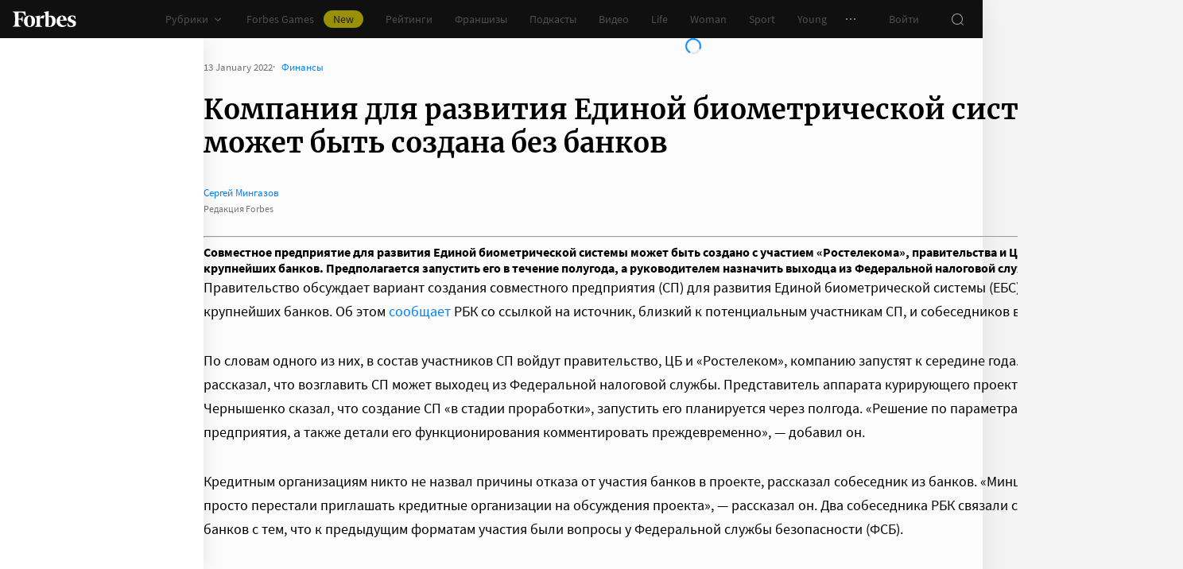

--- FILE ---
content_type: text/html;charset=utf-8
request_url: https://www.forbes.ru/finansy/452339-kompania-dla-razvitia-edinoj-biometriceskoj-sistemy-mozet-byt-sozdana-bez-bankov
body_size: 33075
content:
<!DOCTYPE html><html  lang="ru"><head><meta charset="utf-8">
<meta name="viewport" content="width=device-width, initial-scale=1">
<title>Компания для развития Единой биометрической системы может быть создана без банков | Forbes.ru</title>
<link href="//cdn.forbes.ru" rel="preconnect" crossorigin>
<style>@font-face{font-family:text-security-disc;src:url(https://cdn.forbes.ru/_nuxt/text-security-disc-compat.DCQTvqBX.eot);src:url(https://cdn.forbes.ru/_nuxt/text-security-disc-compat.DCQTvqBX.eot?#iefix) format("embedded-opentype"),url(https://cdn.forbes.ru/_nuxt/text-security-disc-compat.Uvryy_3h.woff2) format("woff2"),url(https://cdn.forbes.ru/_nuxt/text-security-disc-compat.DiyK74Sj.ttf) format("truetype")}@supports ((content-visibility:visible) or (-moz-appearance:meter)) and (not (-webkit-hyphens:none)){@font-face{font-family:text-security-disc;src:url([data-uri]) format("woff2"),url(https://cdn.forbes.ru/_nuxt/text-security-disc-compat.DiyK74Sj.ttf) format("truetype")}}@font-face{font-display:swap;font-family:Merriweather;font-style:italic;font-weight:400;src:local("Merriweather"),url(https://cdn.forbes.ru/fonts/merriweather-v25-latin_cyrillic-italic.woff2) format("woff2"),url(https://cdn.forbes.ru/fonts/merriweather-v25-latin_cyrillic-italic.woff) format("woff")}@font-face{font-display:swap;font-family:Merriweather;font-style:normal;font-weight:700;src:local("Merriweather"),url(https://cdn.forbes.ru/fonts/merriweather-v25-latin_cyrillic-700.woff2) format("woff2"),url(https://cdn.forbes.ru/fonts/merriweather-v25-latin_cyrillic-700.woff) format("woff")}@font-face{font-display:swap;font-family:Source Sans Pro;font-style:normal;font-weight:400;src:local("Source Sans Pro"),local("Source-Sans-Pro"),local("SourceSansPro"),url(https://cdn.forbes.ru/fonts/source-sans-pro-v14-latin_cyrillic-regular.woff2) format("woff2"),url(https://cdn.forbes.ru/fonts/source-sans-pro-v14-latin_cyrillic-regular.woff) format("woff")}@font-face{font-display:swap;font-family:Source Sans Pro;font-style:normal;font-weight:600;src:local("Source Sans Pro"),local("Source-Sans-Pro"),local("SourceSansPro"),url(https://cdn.forbes.ru/fonts/source-sans-pro-v14-latin_cyrillic-600.woff2) format("woff2"),url(https://cdn.forbes.ru/fonts/source-sans-pro-v14-latin_cyrillic-600.woff) format("woff")}@font-face{font-display:swap;font-family:Source Sans Pro;font-style:normal;font-weight:700;src:local("Source Sans Pro"),local("Source-Sans-Pro"),local("SourceSansPro"),url(https://cdn.forbes.ru/fonts/source-sans-pro-v14-latin_cyrillic-700.woff2) format("woff2"),url(https://cdn.forbes.ru/fonts/source-sans-pro-v14-latin_cyrillic-700.woff) format("woff")}@font-face{font-display:swap;font-family:Roboto;font-style:normal;font-weight:200;src:local("Roboto"),url(https://cdn.forbes.ru/fonts/roboto-extra-light.woff2) format("woff2"),url(https://cdn.forbes.ru/fonts/roboto-extra-light.woff) format("woff")}*,:after,:before{box-sizing:border-box}::-moz-selection{background:#f4e600;color:#2d2d2d}::selection,mark{background:#f4e600;color:#2d2d2d}body{background-color:#f4f4f4;margin:0;padding-bottom:0!important;position:relative;-webkit-font-smoothing:antialiased;-moz-osx-font-smoothing:grayscale;-webkit-hyphens:auto;hyphens:auto}body,button{font-family:Source Sans Pro,sans-serif}button{background:0;border:0;outline:0;padding:0}input{font-family:Source Sans Pro,sans-serif}.scaleY-enter-active,.scaleY-leave-active{transform-origin:top;transition:transform .2s;will-change:transform}.scaleY-enter-from,.scaleY-leave-to{transform:scaleY(0)}.fade-enter-active,.fade-leave-active{opacity:1;transition:opacity .2s}.fade-enter-from,.fade-leave-to{opacity:0}.slide-up-enter-active,.slide-up-leave-active{transform:translateY(0);transition:transform .2s;will-change:transform}.slide-up-enter-from,.slide-up-leave-to{transform:translateY(100%)}a{text-decoration:none}body .fullscreen-ad{z-index:10000000000!important}.nuxt-progress{z-index:1000001!important}.visually-hidden{border:0;clip-path:inset(100%);height:1px;margin:-1px;overflow:hidden;padding:0;position:absolute;white-space:nowrap;width:1px}</style>
<style>.nuxt-loading-indicator{z-index:1000001!important}</style>
<style>.xPcMm{align-items:center;display:flex;flex-direction:column;height:100%;min-height:calc(var(--vh, 1vh)*100);padding:104px 32px;position:relative;text-align:center;width:100%;z-index:1}@media screen and (min-width:768px){.xPcMm{padding-top:72px}}@media screen and (min-width:1552px){.xPcMm{padding-top:104px}}.xPcMm.VwHeZ{padding:72px 24px}@media screen and (min-width:1552px){.xPcMm.VwHeZ{padding-top:136px}}._6ncCL{color:#fff;display:inline-flex}.URfLd ._6ncCL{color:#101010}.L4MhS{color:#75757559;font-family:Merriweather,serif;font-size:160px;font-weight:900;line-height:176px;margin:48px 0 0;padding:0}@media screen and (min-width:768px){.L4MhS{font-size:232px;line-height:208px;margin-top:40px}}@media screen and (min-width:1024px){.L4MhS{font-size:288px;line-height:264px;margin-top:48px}}.URfLd .L4MhS{color:#99999959}.y2qEr{margin:16px auto 32px;max-width:272px}@media screen and (min-width:768px){.y2qEr{margin-top:32px}}@media screen and (min-width:1552px){.y2qEr{margin-top:48px}}.VwHeZ .y2qEr{margin:0 auto 32px;max-width:352px}._2rVR5{color:#fff;font-size:20px;line-height:32px;margin:0 0 8px;padding:0}@media screen and (min-width:1552px){._2rVR5{font-size:22px;margin-bottom:12px}}.VwHeZ ._2rVR5{font-size:22px;line-height:28px;margin-bottom:12px}.URfLd ._2rVR5{color:#101010}.TyvRS{color:#767676;font-size:14px;line-height:22px;margin:0;padding:0}.xPcMm.URfLd .GWCxT{background-color:#232323;color:#fff}.xPcMm.URfLd .GWCxT:active{-webkit-tap-highlight-color:rgba(0,0,0,0);background-color:#2d2d2d}@media(any-hover:hover){.xPcMm.URfLd .GWCxT:hover{background-color:#2d2d2d}}.xPcMm.URfLd .GWCxT:focus{background-color:#2d2d2d}</style>
<style>.KrtHs{background-color:#181716;height:100%;min-height:calc(var(--vh, 1vh)*100);position:relative}.KrtHs:after,.KrtHs:before{background-image:radial-gradient(circle 160px at left,#232323 50%,transparent 0);background-size:80px 160px;bottom:0;content:"";height:160px;left:0;position:absolute;width:160px}.KrtHs:after{left:160px;transform:rotate(180deg);width:80px}@media screen and (min-width:768px){.KrtHs{background-image:url("data:image/svg+xml;charset=utf-8,%3Csvg xmlns='http://www.w3.org/2000/svg' width='400' height='160' fill='none' viewBox='0 0 400 160'%3E%3Cpath fill='%23232323' d='M0 160c44.183 0 80-35.817 80-80S44.183 0 0 0zM80 160c44.183 0 80-35.817 80-80S124.183 0 80 0z'/%3E%3Ccircle cx='240' cy='80' r='80' fill='%23232323'/%3E%3Cpath fill='%23232323' d='M400 0c-44.183 0-80 35.817-80 80s35.817 80 80 80z'/%3E%3C/svg%3E");background-position:0 100%;background-repeat:no-repeat}.KrtHs:after,.KrtHs:before{content:unset}}.KrtHs.ACu-o{background-color:#fff;background-image:none;background-position:0 100%;background-repeat:no-repeat}@media screen and (min-width:768px){.KrtHs.ACu-o{background-image:url("data:image/svg+xml;charset=utf-8,%3Csvg xmlns='http://www.w3.org/2000/svg' width='400' height='320' fill='none' viewBox='0 0 400 320'%3E%3Ccircle cx='280' cy='280' r='40' fill='%23b3a78f'/%3E%3Ccircle cx='280' cy='280' r='40' fill='%23b3a78f'/%3E%3Ccircle cx='200' cy='120' r='40' fill='%23b3a78f'/%3E%3Ccircle cx='40' cy='120' r='40' fill='%23b3a78f'/%3E%3Ccircle cx='40' cy='200' r='40' fill='%23b3a78f'/%3E%3Cpath fill='%23ffbf00' d='M320 240h80v80h-80zM80 160h80v80H80zM160 240h80v80h-80zM0 240h80v80H0z'/%3E%3Cpath fill='%23b3b3b3' d='m200 160-40 80h80zM40 0 0 80h80z'/%3E%3Cpath fill='%23bf630a' d='m120 240 40 40-40 40-40-40zM120 80l40 40-40 40-40-40zM280 160l40 40-40 40-40-40z'/%3E%3C/svg%3E")}}.KrtHs.ACu-o:after,.KrtHs.ACu-o:before{content:unset}</style>
<style>.BS2Qb{box-shadow:0 0 32px #00000014;display:flex;flex-direction:column;min-height:100vh;position:relative}@media screen and (min-width:768px){.BS2Qb{background-color:#fcfcfc}}@media screen and (min-width:1236px){.BS2Qb{max-width:1236px}}@media screen and (min-width:1552px){.BS2Qb{max-width:1552px}}.p-8hy{margin:0 auto;padding-top:88px;width:100%}@media screen and (min-width:1236px){.p-8hy{align-items:flex-start;display:flex;padding-top:48px}}._8VXm2{flex:1}@media screen and (min-width:768px){._8VXm2{display:flex;flex-direction:column;min-height:calc(var(--vh, 1vh)*100 - 48px)}}@media screen and (min-width:1236px){._8VXm2{order:1}}.VZ6kM{display:flex;flex:1;flex-direction:column}.-uXV9{flex:1}.sMMNr{flex-shrink:0}.NbZKJ{background-color:#fff;box-shadow:0 0 24px #0000001a;color:#2d2d2d;flex:0 0 256px;height:calc(var(--vh, 1vh)*100 - 88px);position:sticky;top:48px;width:256px;z-index:20}@media screen and (min-width:1236px){.NbZKJ{height:calc(var(--vh, 1vh)*100 - 48px)}}</style>
<style>.Av-PQ{color:#fff;display:flex;flex-direction:column;font-size:14px;left:0;line-height:24px;position:fixed;top:0;width:100%;z-index:1000000}@media screen and (min-width:1236px){.Av-PQ{max-width:1236px}}@media screen and (min-width:1552px){.Av-PQ{max-width:1552px}}.yZDBa{align-items:center;background-color:#101010;display:flex;height:48px;position:relative;z-index:1}.FNcZ5{height:48px;left:0;position:absolute;top:0;width:100%}@media screen and (min-width:768px){.FNcZ5{background-color:#181716;height:100%;will-change:opacity;z-index:1}}.T-nAz{align-items:center;color:inherit;display:inline-flex;flex:0 0 80px;height:20px;margin:0 16px;outline:none;width:80px;-webkit-tap-highlight-color:black;transition:color .2s}.T-nAz>svg{height:100%;width:100%}.THH0P{align-items:center;display:flex;flex:1;height:inherit;justify-content:flex-end}@media screen and (min-width:1236px){.THH0P{padding-right:8px}}.H72O7{align-items:center;background-color:#fff;box-shadow:0 1px #00000014;color:#767676;display:flex;flex:1;height:40px;overflow-x:auto;overflow-y:hidden;overscroll-behavior-x:contain;padding:0 6px;scroll-snap-type:x mandatory;scrollbar-width:none}.H72O7::-webkit-scrollbar{display:none}.Av-PQ .xJmuN{align-items:center;display:flex;flex:0 0 auto;height:inherit;margin:0 10px}@media screen and (min-width:1024px){.Av-PQ .xJmuN{margin-left:0;margin-right:80px}}@media screen and (min-width:1236px){.Av-PQ .xJmuN{margin-right:18px}}.Zw0a-{flex:0 0 auto}.Ro0oz,.Zw0a-{align-items:center;display:flex;height:inherit}.Ro0oz{margin:0;padding:0}@media screen and (min-width:1236px){.Ro0oz+.Ro0oz{margin-left:18px}}.xnPRY{align-items:center;color:inherit;cursor:pointer;display:flex;font-size:14px;height:inherit;line-height:24px;text-decoration:none;transition:color .2s}.xnPRY,.xnPRY:active{-webkit-tap-highlight-color:rgba(0,0,0,0)}.xnPRY:active{color:#989898}@media(any-hover:hover){.xnPRY:hover{color:#989898}}.xnPRY.NfTMx{color:#0082ff;cursor:pointer;text-decoration:none;transition:color .2s}.xnPRY.NfTMx:active{-webkit-tap-highlight-color:rgba(0,0,0,0);color:#006ee1}@media(any-hover:hover){.xnPRY.NfTMx:hover{color:#006ee1}}.xnPRY svg{margin-left:4px;transition:color .2s,transform .2s}.xnPRY span{background-color:#f4e600;border-radius:100px;color:#232323;font-size:14px;height:22px;justify-content:center;line-height:20px;margin-left:12px;padding:0 12px}.MxZde,.xnPRY span{align-items:center;display:flex}.MxZde{height:inherit;list-style:none}.MxZde .xnPRY{padding:0 14px}.H72O7 .xnPRY{font-size:16px;padding:0 10px}.MxZde .xnPRY._6gyfk svg{color:#989898}.MxZde.t7-SH .xnPRY{color:#f4e600;cursor:default}.MxZde.t7-SH .xnPRY._6gyfk svg{transform:translateY(1px) rotateX(180deg)}@media screen and (min-width:768px){.sGnX6{margin-right:16px}}.sGnX6 .MxZde+.MxZde{margin-left:16px}.Lj6j1{align-items:center;border-radius:50%;cursor:pointer;display:flex;height:32px;justify-content:center;transition:background-color .2s;width:32px}.Lj6j1:active{-webkit-tap-highlight-color:rgba(0,0,0,0);background-color:#2d2d2d}@media(any-hover:hover){.Lj6j1:hover{background-color:#2d2d2d}}.MxZde.t7-SH .Lj6j1{background-color:#2d2d2d}.PPuaU{flex:0 0 auto;margin:0 8px}.PPuaU:first-of-type{margin-left:2px}.Av-PQ ._3LkNT{border-radius:100%;cursor:pointer;flex:0 0 auto;height:32px;margin:0 8px;overflow:hidden;width:32px}._3LkNT img{border-radius:100%;height:100%;-o-object-fit:cover;object-fit:cover;width:100%}.NqiVX{align-items:center;border-radius:50%;cursor:pointer;display:flex;flex:0 0 auto;height:32px;justify-content:center;margin:0 8px;position:relative;transition:background-color .2s;width:32px}.NqiVX:active{-webkit-tap-highlight-color:rgba(0,0,0,0);background-color:#2d2d2d}@media(any-hover:hover){.NqiVX:hover{background-color:#2d2d2d}}.WbPW8{background-color:#f02d37;border-radius:50%;box-shadow:0 0 0 2px #181716;height:7px;pointer-events:none;position:absolute;right:5px;top:6px;transition:box-shadow .2s;width:7px}.PPuaU:active .WbPW8,.PPuaU:hover .WbPW8{box-shadow:0 0 0 2px #2d2d2d}.lQ8qW{background:#fff;box-shadow:0 0 24px #0000001a;height:calc(var(--vh, 1vh)*100 - 48px);left:0;top:48px;width:256px}.bXScK,.lQ8qW{position:absolute}.bXScK{height:100vh;right:0;top:calc(100% - 40px);width:100%;z-index:1}@media screen and (min-width:768px){.bXScK{max-width:256px}}@media screen and (min-width:1236px){.bXScK{max-width:unset;top:100%}}.bXScK.XYsZs{perspective:unset!important;transform:unset!important}.bXScK.FNcZ5{max-width:unset}@media screen and (min-width:768px){.bXScK.qFX4s{max-width:328px}}.nfxzG{height:calc(var(--vh, 1vh)*100 - 48px);min-height:200px}@media screen and (min-width:768px){.nfxzG{height:calc(var(--vh, 1vh)*100 - 48px)}}@media screen and (min-width:1236px){.nfxzG{-webkit-overflow-scrolling:touch;-ms-overflow-style:none;overflow-x:hidden;overflow-y:auto;overscroll-behavior:contain;scrollbar-color:#989898 transparent;scrollbar-width:thin}.nfxzG::-webkit-scrollbar{width:11px}.nfxzG::-webkit-scrollbar-track{margin:2px 0}.nfxzG::-webkit-scrollbar-thumb{background-clip:content-box;background-color:#989898;border-left:3px solid transparent;border-radius:4px;border-right:2px solid transparent}.nfxzG::-webkit-scrollbar-thumb:window-inactive{background-color:#99999912}}.bCq-K{background-color:#232323;height:calc(var(--vh, 1vh)*100 - 48px);min-height:200px;overflow:hidden}@media screen and (min-width:768px){.bCq-K{height:calc(var(--vh, 1vh)*100 - 48px)}}@media screen and (min-width:1236px){.bCq-K{height:unset}}.bXScK.qFX4s .bCq-K{height:calc(var(--vh, 1vh)*100 - 48px)}@media screen and (min-width:768px){.bXScK.qFX4s .bCq-K{height:calc(var(--vh, 1vh)*100 - 48px)}}.bXScK.JC-uT .bCq-K{background-image:url("data:image/svg+xml;charset=utf-8,%3Csvg xmlns='http://www.w3.org/2000/svg' width='160' height='400' fill='none' viewBox='0 0 160 400'%3E%3Cpath fill='%23181716' d='M0 0c0 44.183 35.817 80 80 80s80-35.817 80-80zM0 80c0 44.183 35.817 80 80 80s80-35.817 80-80z'/%3E%3Ccircle cx='80' cy='240' r='80' fill='%23181716' transform='rotate(90 80 240)'/%3E%3Cpath fill='%23181716' d='M160 400c0-44.183-35.817-80-80-80S0 355.817 0 400z'/%3E%3C/svg%3E");background-position:100% 100%;background-repeat:no-repeat;background-size:204px 510px}@media screen and (min-width:768px){.bXScK.JC-uT .bCq-K{background-size:160px 400px}}@media screen and (min-width:1236px){.bXScK.JC-uT .bCq-K{background-image:url("data:image/svg+xml;charset=utf-8,%3Csvg xmlns='http://www.w3.org/2000/svg' width='400' height='160' fill='none' viewBox='0 0 400 160'%3E%3Cpath fill='%23181716' d='M0 160c44.183 0 80-35.817 80-80S44.183 0 0 0zM80 160c44.183 0 80-35.817 80-80S124.183 0 80 0z'/%3E%3Ccircle cx='240' cy='80' r='80' fill='%23181716'/%3E%3Cpath fill='%23181716' d='M400 0c-44.183 0-80 35.817-80 80s35.817 80 80 80z'/%3E%3C/svg%3E");background-position:0 calc(100% - 48px);background-size:510px 204px}}.bXScK._5dU6v .bCq-K,.bXScK._9p6Eg .bCq-K{background-image:url("data:image/svg+xml;charset=utf-8,%3Csvg xmlns='http://www.w3.org/2000/svg' width='400' height='160' fill='none' viewBox='0 0 400 160'%3E%3Cpath fill='%23181716' d='M0 160c44.183 0 80-35.817 80-80S44.183 0 0 0zM80 160c44.183 0 80-35.817 80-80S124.183 0 80 0z'/%3E%3Ccircle cx='240' cy='80' r='80' fill='%23181716'/%3E%3Cpath fill='%23181716' d='M400 0c-44.183 0-80 35.817-80 80s35.817 80 80 80z'/%3E%3C/svg%3E");background-position:0 calc(100% - 48px);background-repeat:no-repeat;background-size:510px 204px}@media screen and (min-width:768px){.bXScK.FNcZ5 .bCq-K,.bXScK.FNcZ5 .nfxzG{height:0;min-height:0}}.kKIVo{background-color:#00000080;content:"";height:100vh;left:0;position:absolute;top:0;width:100%}.kFhUZ{align-items:center;background-color:#0082ff;color:#fff;display:flex;justify-content:space-between;padding:4px 16px;z-index:2}.kFhUZ .ZhnAZ{transform:rotate(-90deg)}._-25uc{color:#767676;opacity:.6;pointer-events:none}</style>
<style>.search-transition-enter-active,.search-transition-leave-active{opacity:1;transition:opacity .2s}.search-transition-leave-active{transition-delay:.4s}.search-transition-enter-from,.search-transition-leave-to{opacity:0}</style>
<style>.Qrp-t{margin:0 auto;width:100%}@media screen and (min-width:768px){.RiTqF._7p22C{background-color:#fff}.kDswt.GMuRy+.kDswt.GMuRy{padding-top:16px}}@media screen and (min-width:1552px){.kDswt.GMuRy+.kDswt.GMuRy{padding-top:8px}}.ZDRdX{display:flex;flex-flow:column;height:100%}._8VXWf{flex:0 0 auto}._8VXWf.GMQIJ{flex-grow:1}._8VXWf:not(:first-child){padding-top:24px}.vhFU5{position:sticky;top:112px}@media screen and (min-width:1236px){.vhFU5{top:72px}}.-J-O4{margin-bottom:20px}@media screen and (min-width:1024px){.-J-O4{width:calc(100% - 312px)}}.nD-Km{margin-bottom:8px}@media screen and (min-width:768px){.BlVjU{margin-bottom:20px}}@media screen and (min-width:1236px){[data-a11y~=visible-bar] .vhFU5{top:184px}}@media screen and (min-width:1552px){[data-a11y~=visible-bar] .vhFU5{top:138px}}</style>
<style>.HL7-p{background-color:#181716;background-image:url("data:image/svg+xml;charset=utf-8,%3Csvg xmlns='http://www.w3.org/2000/svg' width='160' height='400' fill='none' viewBox='0 0 160 400'%3E%3Cpath fill='%23232323' d='M0 0c0 44.183 35.817 80 80 80s80-35.817 80-80zM0 80c0 44.183 35.817 80 80 80s80-35.817 80-80z'/%3E%3Ccircle cx='80' cy='240' r='80' fill='%23232323' transform='rotate(90 80 240)'/%3E%3Cpath fill='%23232323' d='M160 400c0-44.183-35.817-80-80-80S0 355.817 0 400z'/%3E%3C/svg%3E");background-position:100% 0;background-repeat:no-repeat;background-size:184px 460px}@media screen and (min-width:768px){.HL7-p{background-image:url("data:image/svg+xml;charset=utf-8,%3Csvg xmlns='http://www.w3.org/2000/svg' width='400' height='160' fill='none' viewBox='0 0 400 160'%3E%3Cpath fill='%23232323' d='M0 160c44.183 0 80-35.817 80-80S44.183 0 0 0zM80 160c44.183 0 80-35.817 80-80S124.183 0 80 0z'/%3E%3Ccircle cx='240' cy='80' r='80' fill='%23232323'/%3E%3Cpath fill='%23232323' d='M400 0c-44.183 0-80 35.817-80 80s35.817 80 80 80z'/%3E%3C/svg%3E");background-position:0 0;background-size:400px 160px}}@media screen and (min-width:1024px){.HL7-p{background-size:510px 204px}}.pec7t{display:grid;grid-template-rows:repeat(4,auto)}@media screen and (min-width:768px){.pec7t{grid-template-columns:240px 240px auto;grid-template-rows:repeat(2,auto);padding:40px 24px}}@media screen and (min-width:1024px){.pec7t{grid-template-columns:256px 256px auto;padding:40px 24px 40px 40px}}.DXsmo{margin:0 8px;padding:40px 0 32px}@media screen and (min-width:400px){.DXsmo{margin:0 16px}}@media screen and (min-width:768px){.DXsmo{flex-shrink:0;grid-row:1/3;margin:0;min-width:200px;padding:0}}.DXsmo+.DXsmo{border-top:1px solid #2d2d2d}@media screen and (min-width:768px){.DXsmo+.DXsmo{border-top:0}}.EzZnv{color:#fff;font-size:16px;font-weight:600;line-height:22px;margin:0 0 24px}@media screen and (min-width:1024px){.EzZnv{font-size:14px;line-height:24px}}._67Gaa{list-style:none;margin:0;padding:0}.wMkrh{color:#989898;display:inline-block;font-size:14px;line-height:24px;padding:8px 0;text-decoration:none;transition:color .2s}.wMkrh:active{-webkit-tap-highlight-color:rgba(0,0,0,0);color:#fff}@media(any-hover:hover){.wMkrh:hover{color:#fff}}.wMkrh[aria-current=page]{color:#0082ff}.wMkrh[aria-current=page]:active{-webkit-tap-highlight-color:rgba(0,0,0,0);color:#0082ff;cursor:default}@media(any-hover:hover){.wMkrh[aria-current=page]:hover{color:#0082ff;cursor:default}}.bLlQu{border-top:1px solid #2d2d2d;margin:0 8px;padding:40px 0}@media screen and (min-width:768px){.bLlQu{justify-self:end;width:240px}}@media screen and (min-width:1024px){.bLlQu{width:400px}}@media screen and (min-width:1552px){.bLlQu{width:496px}}@media screen and (min-width:400px){.bLlQu{margin:0 16px}}@media screen and (min-width:768px){.bLlQu{border-top:0;margin:0;padding:0}}@media screen and (min-width:1024px){.bLlQu{margin:0 0 0 auto}}.cCk0B{color:#fff;font-size:16px;font-weight:600;line-height:22px;margin:0 0 16px}@media screen and (min-width:1024px){.cCk0B{font-size:14px;line-height:24px}}.cF7X7{border-top:1px solid #2d2d2d;margin:0 8px;padding:40px 0}@media screen and (min-width:768px){.cF7X7{justify-self:end;width:240px}}@media screen and (min-width:1024px){.cF7X7{width:400px}}@media screen and (min-width:1552px){.cF7X7{width:496px}}.cF7X7 a{display:block}.cF7X7 svg{height:44px;width:154px}@media screen and (min-width:400px){.cF7X7{margin:0 16px}}@media screen and (min-width:768px){.cF7X7{border-top:0;margin:38px 0 0;padding:0}}@media screen and (min-width:1024px){.cF7X7{margin:38px 0 0 auto}}._81xQ4{background-color:#101010;padding:24px 8px}@media screen and (min-width:768px){._81xQ4{justify-self:end;width:240px}}@media screen and (min-width:1024px){._81xQ4{width:400px}}@media screen and (min-width:1552px){._81xQ4{width:496px}}@media screen and (min-width:768px){._81xQ4{background-color:transparent;order:-1;padding:0 0 24px}}@media screen and (min-width:1024px){._81xQ4{padding:0 0 56px}}.ieemn{color:#fff;font-size:16px;font-weight:600;line-height:22px;margin:0 0 22px}@media screen and (min-width:1024px){.ieemn{font-size:14px;line-height:24px;margin-bottom:20px}}._2xgwT{border-bottom:1px solid #2d2d2d;color:#989898;font-size:14px;line-height:20px;margin:0 8px;padding:40px 0 24px}@media screen and (min-width:400px){._2xgwT{margin:0 16px}}@media screen and (min-width:768px){._2xgwT{border-top:1px solid #2d2d2d;margin:0;padding:24px}}@media screen and (min-width:1552px){._2xgwT{-moz-column-gap:56px;column-gap:56px;display:grid;grid-template-columns:repeat(2,1fr)}}.kuWva a{color:#0082ff;cursor:pointer;text-decoration:none;transition:color .2s}.kuWva a:active{-webkit-tap-highlight-color:rgba(0,0,0,0);color:#006ee1}@media(any-hover:hover){.kuWva a:hover{color:#006ee1}}.kuWva p{margin:0 0 20px}.kuWva p:last-child{margin-bottom:0}.kuWva+.kuWva{margin-top:20px}@media screen and (min-width:1552px){.kuWva+.kuWva{margin-top:0}}.qKNbZ{margin-top:40px}._8KVG7{display:flex;gap:8px;margin-top:16px}@media screen and (min-width:1024px){._8KVG7{margin-top:24px}}._8KVG7 a{align-items:center;background:#232323;border:1px solid #232323;border-radius:4px;color:#e2e2e2;gap:8px;height:40px;padding:8px 12px 8px 16px;width:auto}._8KVG7 svg,.dqGaD{color:#989898}.dqGaD{padding:0 8px}@media screen and (min-width:400px){.dqGaD{padding:0 16px}}@media screen and (min-width:768px){.dqGaD{padding:24px}}@media screen and (min-width:1024px){.dqGaD{align-items:flex-end;display:flex;justify-content:space-between;padding-bottom:14px}}.ShDTn{font-size:13px;line-height:18px;padding:24px 0}@media screen and (min-width:768px){.ShDTn{line-height:20px;padding:0}}@media screen and (min-width:1024px){.ShDTn{max-width:536px;padding-bottom:10px}}._4seBM{align-items:center;border-top:1px solid #2d2d2d;display:flex;justify-content:space-between;padding:14px 0}@media screen and (min-width:768px){._4seBM{border-top:0;justify-content:flex-start;padding-bottom:0;padding-top:16px}}.SfCbE{font-size:13px;line-height:20px}.SfCbE>span{display:inline-block;margin:0 4px}@media screen and (min-width:768px){.SfCbE{flex:0 0 auto;font-size:13px;line-height:24px}}.h3RuC{align-items:center;background:#2d2d2d;border-radius:100%;color:#c3c3c3;cursor:default;display:flex;font-family:Merriweather,serif;font-size:14px;font-style:italic;font-weight:700;height:40px;justify-content:center;line-height:32px;margin-left:24px;width:40px}</style>
<style>.wfZ4t{cursor:pointer}</style>
<style>.Jucc8{display:block}@media screen and (min-width:1024px){.opqxd{align-items:center;display:flex;justify-content:space-between}}.vfzGm{align-items:center;border:1px solid #2d2d2d;border-radius:4px;display:flex;height:48px;transition:border-color .2s;width:100%}.qKNgu .vfzGm{border-color:#f02d37}.WONR9{background-color:transparent;border:0;border-radius:4px 0 0 4px;caret-color:#0082ff;color:#fff;flex:1;font-size:15px;height:100%;line-height:24px;outline:0;padding:12px 16px;transition:color .2s;width:100%}.WONR9::-moz-placeholder{color:#767676}.WONR9::placeholder{color:#767676}.qKNgu .WONR9::-moz-placeholder{color:#f02d37}.qKNgu .WONR9::placeholder{color:#f02d37}.UT57b{align-items:center;background:transparent;border:0;border-radius:0 4px 4px 0;color:#767676;display:flex;flex-shrink:0;height:48px;justify-content:center;margin:0;outline:0;padding:0;width:48px}.UT57b svg{transform:rotate(-90deg)}@media screen and (min-width:1024px){.-xhe7{display:block;flex-shrink:0;margin-left:16px}}.aN1rV{color:#f02d37;font-size:13px;line-height:20px;margin:4px 0}.y6uFV{background-color:#232323;border-radius:4px;margin-top:16px;padding:24px 16px}@media screen and (min-width:1024px){.y6uFV{background:0;display:grid;gap:12px 16px;grid-template-columns:repeat(2,1fr);padding:0;width:272px}}.y6uFV .PkNrr{justify-content:space-between;width:100%}@media screen and (min-width:1024px){.y6uFV .PkNrr{justify-content:flex-start;width:auto}}.PkNrr+.PkNrr{margin-top:24px}@media screen and (min-width:1024px){.PkNrr+.PkNrr{margin-top:0}}</style>
<style>.tgcYK{align-items:center;background:0;border:1px solid transparent;cursor:pointer;display:inline-flex;font-family:Source Sans Pro,sans-serif;font-size:14px;font-weight:400;justify-content:center;line-height:24px;margin:0;outline:0;padding:0;text-decoration:none;transition:background-color .2s,border-color .2s,color .2s,opacity .2s;-webkit-user-select:none;-moz-user-select:none;user-select:none}.tgcYK.QqABb{flex-direction:row-reverse}.tgcYK.L4kfD{border-radius:4px}.tgcYK.GpcEL{border-radius:8px}.tgcYK.R5u72{border-radius:80px}.tgcYK.vUBhD{border-radius:0}.tgcYK.G2783{padding:3px 15px}.tgcYK.tW9I-{padding:7px 15px}.tgcYK.oaDSY{font-size:16px;padding:11px 23px}.tgcYK.XFI-B{font-size:18px;line-height:32px;padding:7px 23px}.tfpzm{margin-right:8px;transition:color .2s}.oaDSY .tfpzm{margin-right:15px}.XFI-B .tfpzm{margin-left:-8px;margin-right:20px}.QqABb .tfpzm{margin-left:8px;margin-right:0}.QqABb.oaDSY .tfpzm{margin-left:15px;margin-right:0}.QqABb.XFI-B .tfpzm{margin-left:20px;margin-right:-8px}.tgcYK.GN-Zw{background-color:#f4f4f4}.tgcYK.GN-Zw,.tgcYK.GN-Zw .tfpzm{color:#101010}.tgcYK.GN-Zw:active{-webkit-tap-highlight-color:rgba(0,0,0,0);background-color:#101010;color:#fff}.tgcYK.GN-Zw:active .tfpzm{color:#fff}@media(any-hover:hover){.tgcYK.GN-Zw:hover{background-color:#101010;color:#fff}.tgcYK.GN-Zw:hover .tfpzm{color:#fff}}.tgcYK.GN-Zw:focus{background-color:#101010;color:#fff}.tgcYK.GN-Zw:focus .tfpzm{color:#fff}.tgcYK.TGtRh{background-color:#0082ff;color:#fff}.tgcYK.TGtRh:active{-webkit-tap-highlight-color:rgba(0,0,0,0);background-color:#006ee1}@media(any-hover:hover){.tgcYK.TGtRh:hover{background-color:#006ee1}}.tgcYK.TGtRh:focus{background-color:#006ee1}.tgcYK.p61Ys{background-color:#2d2d2d;color:#767676}.tgcYK.p61Ys:active{-webkit-tap-highlight-color:rgba(0,0,0,0);background-color:#232323}@media(any-hover:hover){.tgcYK.p61Ys:hover{background-color:#232323}}.tgcYK.p61Ys:focus{background-color:#232323}.tgcYK.k6aM4{background-color:#181716;color:#fff}.tgcYK.k6aM4:active{-webkit-tap-highlight-color:rgba(0,0,0,0);background-color:#0a0a0a}@media(any-hover:hover){.tgcYK.k6aM4:hover{background-color:#0a0a0a}}.tgcYK.k6aM4:focus{background-color:#0a0a0a}.tgcYK.YOxvb{background-color:#2d2d2d;color:#fff}.tgcYK.YOxvb:active{-webkit-tap-highlight-color:rgba(0,0,0,0);background-color:#232323}@media(any-hover:hover){.tgcYK.YOxvb:hover{background-color:#232323}}.tgcYK.FDc8C,.tgcYK.YOxvb:focus{background-color:#232323}.tgcYK.FDc8C{color:#fff}.tgcYK.FDc8C:active{-webkit-tap-highlight-color:rgba(0,0,0,0);background-color:#2e2e2e}@media(any-hover:hover){.tgcYK.FDc8C:hover{background-color:#2e2e2e}}.tgcYK.FDc8C:focus{background-color:#2e2e2e}.tgcYK.fKVwE{background-color:#f4f4f4;border-color:#f4f4f4;color:#2d2d2d}.tgcYK.fKVwE:active{-webkit-tap-highlight-color:rgba(0,0,0,0);background-color:#e2e2e2;border-color:#e2e2e2}@media(any-hover:hover){.tgcYK.fKVwE:hover{background-color:#e2e2e2;border-color:#e2e2e2}}.tgcYK.fKVwE:focus{background-color:#e2e2e2;border-color:#e2e2e2}.tgcYK.ialp9{border-color:#c3c3c3;color:#2d2d2d}.tgcYK.ialp9:active{-webkit-tap-highlight-color:rgba(0,0,0,0);background-color:#e2e2e2}@media(any-hover:hover){.tgcYK.ialp9:hover{background-color:#e2e2e2}}.tgcYK.ialp9:focus{background-color:#e2e2e2}.tgcYK.n5f8P{border-color:#2d2d2d;color:#989898}.tgcYK._7Plp-{background-color:#f4e600;color:#2d2d2d}.tgcYK._7Plp-:active{-webkit-tap-highlight-color:rgba(0,0,0,0);background-color:#f5dc00}@media(any-hover:hover){.tgcYK._7Plp-:hover{background-color:#f5dc00}}.tgcYK._7Plp-:focus{background-color:#f5dc00}.tgcYK.riMrP,.tgcYK:disabled{cursor:default;opacity:.5;pointer-events:none}[data-a11y] .tgcYK{color:#101010}</style>
<style>.PgEgx{align-items:center;cursor:pointer;display:inline-flex;position:relative;transition:margin .3s,opacity .2s;-webkit-user-select:none;-moz-user-select:none;user-select:none}.PgEgx.T-9Si{margin-bottom:28px}.PgEgx:after{color:#f02d37;content:attr(data-error);font-size:13px;left:0;line-height:20px;position:absolute;top:calc(100% + 4px)}.me4ih{opacity:0;position:absolute;z-index:-1}.zi5jU{align-items:center;border:1px solid transparent;border-radius:4px;display:flex;justify-content:center;transition:background-color .2s,border-color .2s}.XAoQ2.PgEgx:active .zi5jU{-webkit-tap-highlight-color:rgba(0,0,0,0);background-color:#fff3}@media(any-hover:hover){.XAoQ2.PgEgx:hover .zi5jU{background-color:#fff3}}.jr0wX.PgEgx:active .zi5jU{-webkit-tap-highlight-color:rgba(0,0,0,0);background-color:#e2e2e2}@media(any-hover:hover){.jr0wX.PgEgx:hover .zi5jU{background-color:#e2e2e2}}._30Z4J .zi5jU{height:20px;width:20px}.TesR4 .zi5jU{height:24px;width:24px}.XAoQ2 .zi5jU{background-color:#ffffff1a}.jr0wX .zi5jU{background-color:#f4f4f4;border-color:#e2e2e2}.PgEgx .me4ih:checked~.zi5jU{background-color:#0082ff;border-color:#0082ff}.ZAliS{color:#fff;opacity:0;transform:translate(-1px);transition:opacity .2s}.me4ih:checked~.zi5jU .ZAliS{opacity:1}.xrnjN{font-size:15px;margin-left:12px;transition:color .2s}.XAoQ2.PgEgx:active .xrnjN{-webkit-tap-highlight-color:rgba(0,0,0,0);color:#fff}@media(any-hover:hover){.XAoQ2.PgEgx:hover .xrnjN{color:#fff}}._30Z4J .xrnjN{line-height:22px}.TesR4 .xrnjN{line-height:24px}.XAoQ2 .xrnjN:not(a){color:#989898}.jr0wX .xrnjN:not(a){color:#2d2d2d}a.xrnjN{color:#0082ff}.xrnjN.QqQLN{margin-left:0;margin-right:12px;order:-1}.XAoQ2 .me4ih:checked~.xrnjN:not(a){color:#fff}.jr0wX .me4ih:checked~.xrnjN:not(a){color:#2d2d2d}.PgEgx._7G5Vv{cursor:not-allowed;opacity:.5}</style>
<style>.hqJdu{align-items:center;border-radius:50%;color:#767676;cursor:pointer;display:inline-flex;height:var(--size);justify-content:center;position:relative;transition:background-color .2s,color .2s,opacity .2s;width:var(--size)}._0sMOW{color:#767676;cursor:not-allowed;opacity:.5}.tC9v9:active{-webkit-tap-highlight-color:rgba(0,0,0,0);background-color:#2d2d2d;color:#fff}.tC9v9:active._0sMOW{background-color:unset;color:#767676}@media(any-hover:hover){.tC9v9:hover{background-color:#2d2d2d;color:#fff}.tC9v9:hover._0sMOW{background-color:unset;color:#767676}}.tC9v9.RkoEV{background-color:#2d2d2d;color:#fff}.XSunK:active{-webkit-tap-highlight-color:rgba(0,0,0,0);background-color:#e2e2e2}.XSunK:active._0sMOW{background-color:unset;color:#767676}@media(any-hover:hover){.XSunK:hover{background-color:#e2e2e2}.XSunK:hover._0sMOW{background-color:unset;color:#767676}}.XSunK.RkoEV{background-color:#e2e2e2;color:#000}.nMXAL:active{-webkit-tap-highlight-color:rgba(0,0,0,0);-webkit-backdrop-filter:blur(4px);backdrop-filter:blur(4px);background-color:#ffffff4d;color:#fff}@media(any-hover:hover){.nMXAL:hover{-webkit-backdrop-filter:blur(4px);backdrop-filter:blur(4px);background-color:#ffffff4d;color:#fff}}.nMXAL.RkoEV{-webkit-backdrop-filter:blur(4px);backdrop-filter:blur(4px);background-color:#ffffff4d;color:#fff}.AIA3j{background-color:#fff0;color:#ffffff8c}.AIA3j:active{-webkit-tap-highlight-color:rgba(0,0,0,0);background-color:#fff3;color:#ffffffd9}@media(any-hover:hover){.AIA3j:hover{background-color:#fff3;color:#ffffffd9}}.UEDll{color:#fff}.UEDll:active{-webkit-tap-highlight-color:rgba(0,0,0,0);background-color:#2d2d2d}.UEDll:active._0sMOW{background-color:unset;color:#767676}@media(any-hover:hover){.UEDll:hover{background-color:#2d2d2d}.UEDll:hover._0sMOW{background-color:unset;color:#767676}}.UEDll.RkoEV{color:#f4e600}._22ueu{color:#fff}._22ueu:active{-webkit-tap-highlight-color:rgba(0,0,0,0);background-color:#0082ff}._22ueu:active._0sMOW{background-color:unset;color:#767676}@media(any-hover:hover){._22ueu:hover{background-color:#0082ff}._22ueu:hover._0sMOW{background-color:unset;color:#767676}}.QllEG{background-color:#fff;box-shadow:0 2px 8px #00000014}.w1nfk{background-color:#f4e600;color:#181716}.w1nfk:active{-webkit-tap-highlight-color:rgba(0,0,0,0);background-color:#f5dc00}@media(any-hover:hover){.w1nfk:hover{background-color:#f5dc00}}.sppkG{background-color:#0082ff;color:#fff}.sppkG:active{-webkit-tap-highlight-color:rgba(0,0,0,0);background-color:#006ee1}@media(any-hover:hover){.sppkG:hover{background-color:#006ee1}}.LYsvn{background-color:#f4f4f4;color:#101010}.LYsvn:not(._0sMOW):active{-webkit-tap-highlight-color:rgba(0,0,0,0);background-color:#101010;color:#fff}@media(any-hover:hover){.LYsvn:not(._0sMOW):hover{background-color:#101010;color:#fff}}.LYsvn.RkoEV{background-color:#e2e2e2}[data-a11y] .hqJdu{color:#101010}</style>
<style>@charset "UTF-8";._9qu4c{display:block;overflow:hidden}.n6Tkn{height:calc(var(--vh, 1vh)*100);left:0;overflow-y:auto;position:fixed;top:0;width:100%;z-index:10000000000}@media screen and (min-width:768px){.n6Tkn{-webkit-overflow-scrolling:touch;-ms-overflow-style:none;overflow-x:hidden;overflow-y:auto;overscroll-behavior:contain;scrollbar-color:#2d2d2d transparent;scrollbar-width:thin}.n6Tkn::-webkit-scrollbar{width:11px}.n6Tkn::-webkit-scrollbar-track{margin:2px 0}.n6Tkn::-webkit-scrollbar-thumb{background-clip:content-box;background-color:#2d2d2d;border-left:3px solid transparent;border-radius:4px;border-right:2px solid transparent}.n6Tkn::-webkit-scrollbar-thumb:window-inactive{background-color:#2d2d2d12}}.HNy15{min-height:100%;position:relative}@media screen and (min-width:768px){.HNy15{align-items:center;display:flex;flex-flow:column;padding:88px 0}}@media screen and (min-width:1024px){.HNy15{flex-flow:row;justify-content:center}}.bmqUX{background:#232323;cursor:pointer;display:flex;flex-flow:column;height:100%;left:0;position:absolute;top:0;width:100%}@media screen and (min-width:768px){.bmqUX{background:#0f0f0ff5}}.aiEBA{padding:14px 16px 48px;position:relative}@media screen and (min-width:768px){.aiEBA{align-items:center;background:#232323;border-radius:8px;display:flex;flex-flow:column;min-height:400px;padding:32px;text-align:center;width:400px}.aiEBA:before{background:url("data:image/svg+xml;charset=utf-8,%3Csvg xmlns='http://www.w3.org/2000/svg' width='400' height='160' fill='none' viewBox='0 0 400 160'%3E%3Cpath fill='%23181716' d='M0 160c44.183 0 80-35.817 80-80S44.183 0 0 0zM80 160c44.183 0 80-35.817 80-80S124.183 0 80 0z'/%3E%3Ccircle cx='240' cy='80' r='80' fill='%23181716'/%3E%3Cpath fill='%23181716' d='M400 0c-44.183 0-80 35.817-80 80s35.817 80 80 80z'/%3E%3C/svg%3E") no-repeat 0 100%/auto 120px;bottom:0;content:"";height:120px;left:0;position:absolute;transform:scaleX(-1);width:300px}}@media screen and (min-width:1024px){.aiEBA{min-height:440px;width:440px}}@media screen and (min-width:1236px){.aiEBA{min-height:528px;width:528px}}.qkHhR{border-bottom:1px solid hsla(0,0%,100%,.1);color:#fff;margin-bottom:24px;padding-bottom:24px}.qkHhR>svg{height:20px;width:80px}@media screen and (min-width:768px){.qkHhR{margin-bottom:32px;padding-bottom:40px;width:200px}.qkHhR>svg{height:22px;width:88px}}@media screen and (min-width:1024px){.qkHhR{margin-bottom:40px;padding-bottom:48px;width:240px}.qkHhR>svg{height:28px;width:112px}}.ERlY-{color:#f4e600;font-size:14px;line-height:24px;margin:0}@media screen and (min-width:768px){.ERlY-{font-size:16px}}.sdvHn{margin:0;position:relative}.QlvK-{color:#fff;font-family:Merriweather,serif;font-size:20px;font-style:italic;font-weight:700;line-height:26px;margin:16px 0 24px;overflow-wrap:break-word;word-break:break-word}@media screen and (min-width:768px){.QlvK-{font-size:22px;font-size:24px;line-height:28px;line-height:34px;margin-bottom:32px}}.Kz1R2{color:#767676;display:inline-block;font-size:14px;line-height:24px;padding-left:24px;position:relative}.Kz1R2:before{color:#fff;content:"—";left:0;position:absolute;top:0}@media screen and (min-width:768px){.Kz1R2{font-size:16px;padding-left:0}.Kz1R2:before{left:auto;right:calc(100% + 8px)}}.LrEVB{background:#232323;display:block;height:288px;margin:0 auto;overflow:hidden;position:relative;width:288px}@media screen and (min-width:375px){.LrEVB{height:343px;width:343px}}@media screen and (min-width:768px){.LrEVB{height:400px;margin-top:16px;width:400px}}@media screen and (min-width:1024px){.LrEVB{height:440px;margin:0 0 0 16px;width:440px}}@media screen and (min-width:1236px){.LrEVB{height:528px;margin-left:32px;width:528px}}.LrEVB:before{content:"";display:block;padding-top:100%}.LrEVB .iG-wd,.LrEVB iframe{border:0;bottom:0;height:100%;left:0;position:absolute;top:0;width:100%}a.LrEVB .iG-wd,a.LrEVB iframe{pointer-events:none}.hWjMx{align-items:center;color:#767676;display:flex;font-size:16px;line-height:24px;position:absolute;right:16px;top:8px}.T3Xb1{color:#fff;display:inline-block;margin:0 16px 0 4px}._9qu4c .hWjMx .A7VeN{color:#2d2d2d;font-size:16px;line-height:24px}._9qu4c .hWjMx .A7VeN svg{color:#2d2d2d;transform:scale(.8333333333)}</style>
<style>._9jhp1{position:relative}</style>
<style>.EiSWT{max-width:300px;min-width:172px;overflow:hidden;position:relative}@media screen and (min-width:768px){.EiSWT{min-width:181px}}.EiSWT a,.dI89a{color:#767676}.dI89a{align-items:center;background-color:#fff;display:flex;font-size:13px;gap:12px;justify-content:center;line-height:14px;text-decoration:none;transition:color .2s}@media screen and (min-width:1024px){.dI89a{background-color:transparent;color:#989898;font-size:13px;gap:16px;line-height:16px}}._9UtRi.EiSWT,.wQeyJ.EiSWT{min-width:unset}@media screen and (min-width:768px){._9UtRi.EiSWT,.wQeyJ.EiSWT{min-width:unset}}.wQeyJ.EiSWT{margin:0}.VQbq9{display:block;flex:0 0 auto}.EiSWT .mIRoN{height:28px;max-width:62px}@media screen and (min-width:1024px){.EiSWT .mIRoN{height:32px;max-width:75px}}.EiSWT .mIRoN:after{content:none}.EiSWT .mIRoN img:first-child{-o-object-fit:contain;object-fit:contain;-o-object-position:left;object-position:left;position:unset}.EiSWT .mIRoN img:last-child{display:none}.WV7km{display:flex;flex-flow:column;gap:4px}.EiSWT .H9xmH{color:#989898;font-size:12px;line-height:1}.Ei4RS{align-items:center;display:flex;gap:12px;left:0;position:absolute;top:50%;transform:translateY(-50%);width:100%;z-index:1}@media screen and (min-width:1024px){.Ei4RS{gap:16px}}.Ei4RS:after,.Ei4RS:before{animation:_7X3S- 1s linear infinite reverse;background-image:linear-gradient(90deg,#e2e2e2 8%,#fcfcfc 38%,#e2e2e2 54%);background-size:200% auto;border-radius:4px;content:""}@media screen and (min-width:1024px){.Ei4RS:after,.Ei4RS:before{background-image:linear-gradient(90deg,#2d2d2d 8%,#181716 38%,#2d2d2d 54%)}}.Ei4RS:before{flex:0 0 auto;height:28px;width:28px}@media screen and (min-width:1024px){.Ei4RS:before{height:32px;width:32px}}.Ei4RS:after{flex:1 0 auto;height:14px}@media screen and (min-width:1024px){.Ei4RS:after{height:16px}}@keyframes _7X3S-{0%{background-position:-100% 0}to{background-position:100% 0}}</style>
<style>.o4Pee{margin:0 auto;width:640px}.MUjIw,.o4Pee{height:48px;position:relative}.MUjIw{align-items:center;display:flex;justify-content:space-between;width:100%}.xl-pB{flex-shrink:0}.zIiNb{background-color:#181716;border:0;caret-color:#0082ff;color:#fff;flex:1;font-family:Source Sans Pro,sans-serif;font-size:16px;height:100%;line-height:24px;outline:0;padding:8px;width:100%}.zIiNb::-moz-placeholder{color:#989898}.zIiNb::placeholder{color:#989898}._5XquB{color:#989898;flex-shrink:0;position:relative;z-index:1}.Xm5Fw{background-color:#232323;border-radius:0 0 8px 8px;max-height:658px;min-height:200px;-webkit-overflow-scrolling:touch;-ms-overflow-style:none;overflow-x:hidden;overflow-y:auto;overscroll-behavior:contain;scrollbar-color:#989898 transparent;scrollbar-width:thin}.Xm5Fw::-webkit-scrollbar{width:11px}.Xm5Fw::-webkit-scrollbar-track{margin:2px 0}.Xm5Fw::-webkit-scrollbar-thumb{background-clip:content-box;background-color:#989898;border-left:3px solid transparent;border-radius:4px;border-right:2px solid transparent}.Xm5Fw::-webkit-scrollbar-thumb:window-inactive{background-color:#99999912}@media screen and (max-height:730px){.Xm5Fw{max-height:calc(var(--vh, 1vh)*100 - 72px)}}.Xm5Fw._7kVDv{background-image:url("data:image/svg+xml;charset=utf-8,%3Csvg xmlns='http://www.w3.org/2000/svg' width='160' height='400' fill='none' viewBox='0 0 160 400'%3E%3Cpath fill='%23181716' d='M0 0c0 44.183 35.817 80 80 80s80-35.817 80-80zM0 80c0 44.183 35.817 80 80 80s80-35.817 80-80z'/%3E%3Ccircle cx='80' cy='240' r='80' fill='%23181716' transform='rotate(90 80 240)'/%3E%3Cpath fill='%23181716' d='M160 400c0-44.183-35.817-80-80-80S0 355.817 0 400z'/%3E%3C/svg%3E");background-position:100% 100%;background-repeat:no-repeat;background-size:204px 510px}.vEUTx{left:50%;position:absolute;top:50%;transform:translate(-50%,-50%)}.JgPnK{font-size:15px;line-height:24px;margin-top:40px;text-align:center}.JgPnK span{color:#f02d37}.OR2Nn{padding-top:24px}@media screen and (min-width:768px){.OR2Nn{border-top:1px solid #2d2d2d;margin:0 40px;padding:16px 0}}</style>
<style>.search-results[data-v-d53c6684]{backface-visibility:unset;background-color:#232323;border-radius:0 0 8px 8px;left:0;position:absolute;top:100%;transform:none;width:100%}.search-results.expand-enter-active[data-v-d53c6684]{transition-delay:.2s}.search-results.isLoading[data-v-d53c6684],.search-results.notFound[data-v-d53c6684]{height:200px!important}</style>
<style>[data-v-396ad6a1]{transform:translateZ(0);will-change:height}</style>
<style>.expand-enter-active,.expand-leave-active{overflow:hidden;transition:height .5s ease}.expand-enter-from,.expand-leave-to{height:0}</style>
<style>.-vkVl{background-color:#f4f4f4}@media screen and (min-width:768px){.-vkVl{background-color:#fcfcfc}}@media screen and (min-width:1236px){.-vkVl{max-width:980px}}@media screen and (min-width:1552px){.-vkVl{max-width:1296px}}.QX68J{padding-bottom:24px}@media screen and (min-width:768px){.QX68J{padding:24px 0}}@media screen and (min-width:1024px){.QX68J{display:flex;justify-content:center}}@media screen and (min-width:1552px){.QX68J{padding-bottom:32px}}@media screen and (min-width:1024px){.WrZIF .QX68J{background-image:url("data:image/svg+xml;charset=utf-8,%3Csvg xmlns='http://www.w3.org/2000/svg' width='400' height='160' fill='none' viewBox='0 0 400 160'%3E%3Cpath fill='%23f4f4f4' d='M0 160c44.183 0 80-35.817 80-80S44.183 0 0 0zM80 160c44.183 0 80-35.817 80-80S124.183 0 80 0z'/%3E%3Ccircle cx='240' cy='80' r='80' fill='%23f4f4f4'/%3E%3Cpath fill='%23f4f4f4' d='M400 0c-44.183 0-80 35.817-80 80s35.817 80 80 80z'/%3E%3C/svg%3E");background-position:100% -24px;background-repeat:no-repeat;background-size:510px auto}}@media screen and (min-width:1552px){.WrZIF .QX68J{background-position:calc(100% - 316px) -24px}}.NQfxt{flex:1;position:relative;width:100%}@media screen and (min-width:768px){.ythjQ .NQfxt{margin:0 auto;max-width:652px;padding:0}.ythjQ.q9Gp2 .NQfxt{max-width:616px}}@media screen and (min-width:1024px){.ythjQ .NQfxt{margin-left:0;margin-right:24px;min-height:600px;width:calc(100% - 300px)}.ythjQ.q9Gp2 .NQfxt{margin-right:16px;max-width:616px}}@media screen and (min-width:1236px){.ythjQ .NQfxt{max-width:608px}.ythjQ.q9Gp2 .NQfxt{max-width:616px}}@media screen and (min-width:1552px){.ythjQ .NQfxt{margin-right:40px;max-width:908px}.ythjQ.q9Gp2 .NQfxt{margin-right:16px;max-width:932px}}@media screen and (min-width:1024px){._6BB3h{display:block;flex-shrink:0;position:relative;width:300px}}.ofPE-{min-height:600px;position:sticky;top:72px}[data-a11y] .-vkVl{background-color:#fff}[data-a11y] .QX68J{padding-bottom:32px}[data-a11y~=hidden-waterfall] .-vkVl{max-width:100%}[data-a11y~=hidden-waterfall] .QX68J{justify-content:flex-end;margin-right:24px}@media screen and (min-width:1236px){.ythjQ [data-a11y~=hidden-waterfall] .NQfxt{max-width:864px}.ythjQ.q9Gp2 [data-a11y~=hidden-waterfall] .NQfxt{max-width:872px}}@media screen and (min-width:1552px){.ythjQ [data-a11y~=hidden-waterfall] .NQfxt{margin-right:40px;max-width:892px}.ythjQ.q9Gp2 [data-a11y~=hidden-waterfall] .NQfxt{margin-right:16px;max-width:916px}}</style>
<style>.OqZi2{position:relative}@media screen and (min-width:1236px){.OqZi2{max-width:980px}}@media screen and (min-width:1552px){.OqZi2{max-width:1296px}}.OqZi2 img{-o-object-fit:cover;object-fit:cover}.b6eRj [id^=adfox]{align-items:center;display:flex;justify-content:center;overflow-x:clip;width:100%!important}.KdTsQ{background:#e2e2e2;min-height:298px;padding:24px}@media screen and (min-width:768px){.KdTsQ{min-height:314px;padding:32px 24px}}.YvcTr{left:50%;position:absolute;top:50%;transform:translate(-50%,-50%)}</style>
<style>.f6KaE{animation:_7FWkD 1.1s linear infinite;border:2px solid;border-radius:100%;display:flex;height:20px;margin:auto;overflow:hidden;width:20px}.f6KaE.Hz2iM{border-color:#0082ff #0082ff #0082ff #2d2d2d}.f6KaE.s8LEd{border-color:#0082ff #0082ff #0082ff #e2e2e2}.f6KaE.uz-rA{border-color:#f4e600 #f4e600 #f4e600 rgba(244,230,0,.5)}@keyframes _7FWkD{0%{transform:rotate(0)}to{transform:rotate(1turn)}}</style>
<style>.a6qLQ{color:#2d2d2d;display:block;position:relative}@media screen and (min-width:768px){.a6qLQ.JL2Tq{margin-inline:auto;max-width:652px}}@media screen and (min-width:1024px){.a6qLQ.JL2Tq{max-width:unset;padding-inline:24px}}.a6qLQ.b2WX-{background-color:#f4f4f4}@media screen and (min-width:768px){.a6qLQ.b2WX-{background-color:#fff}}._3ROfY{margin:0 0 24px}@media screen and (min-width:768px){._3ROfY{margin-bottom:32px}}.kgL4m{display:block;font-family:Merriweather,serif;font-size:18px;font-weight:700;line-height:26px;margin:0 0 32px;padding:0 16px}@media screen and (min-width:768px){.kgL4m{font-size:18px;line-height:28px;padding:0}}@media screen and (min-width:1236px){.kgL4m{font-size:calc(18px + var(--font-size-increment, 0px));line-height:calc(28px + var(--font-size-increment, 0px))}}@media screen and (min-width:1552px){.kgL4m{padding-left:92px}}.YJMrS{height:100%;pointer-events:none;position:absolute;right:0;top:0}.a6qLQ .bOPWJ{margin:16px 16px 0}.dLQcI{background-color:#fff;border-radius:8px;pointer-events:all;position:sticky;top:112px;transform:translate(8px);z-index:22}@media screen and (min-width:1236px){.dLQcI{top:72px}}@media screen and (min-width:1552px){.dLQcI{transform:translate(24px)}._-4WJx,._3Ko-h{padding-left:92px}}._5P6tK{margin-top:16px}@media screen and (min-width:768px){._5P6tK{margin-top:32px}}._9ah6R{display:flex;flex-direction:column}._9ah6R>hr{background-color:#e2e2e2;border:0;height:1px;margin:0 0 32px 16px;width:calc(100% - 32px)}@media screen and (min-width:768px){._9ah6R>hr{margin-left:0;width:100%}}.a6qLQ .fkcXD{cursor:pointer;padding:16px 16px 32px;position:relative;width:100%}@media screen and (min-width:768px){.a6qLQ .fkcXD{padding:0}}@media screen and (min-width:1552px){.a6qLQ .fkcXD{padding-left:92px}}@media screen and (min-width:1024px){.VF6oG .kgL4m{padding-left:0}}.ARPr4{bottom:12px;display:grid;gap:8px;position:fixed;right:8px;z-index:1000000}@media screen and (min-width:768px){.ARPr4{right:16px}}.U95zE{margin-left:auto}[data-a11y] .a6qLQ{color:#101010}[data-a11y] .kgL4m{margin-bottom:40px}[data-a11y~=hidden-waterfall] ._-4WJx,[data-a11y~=hidden-waterfall] .a6qLQ .fkcXD,[data-a11y~=hidden-waterfall] .kgL4m{padding-left:0}[data-a11y~=text-only] ._-4WJx{display:none}[data-a11y~=visible-bar] .dLQcI{top:184px}@media screen and (min-width:1552px){[data-a11y~=visible-bar] .dLQcI{top:138px}}.qt-T3{margin-top:16px}._3xzNK .Wjujk{margin:0;padding:0}</style>
<style>.Vjaxv{min-height:1px;min-width:1px}</style>
<style>@charset "UTF-8";.y19Zz{display:block}.Vr-gY{align-items:flex-start;display:flex;justify-content:space-between;min-height:56px;padding:0 8px 8px 16px}@media screen and (min-width:768px){.Vr-gY{min-height:48px;padding:0 0 16px}}.yPuoH{display:flex;flex-wrap:wrap;gap:14px;height:100%;padding-top:22px}@media screen and (min-width:768px){.yPuoH{gap:8px;padding-top:6px}}.y19Zz .Vr-gY .HOM53{min-height:20px}.y19Zz .Vr-gY ._9hhJq{background-color:transparent;flex-shrink:0;margin-left:auto;padding:16px 0 0}.y19Zz .Vr-gY ._9hhJq>*{margin-left:0}@media screen and (min-width:768px){.y19Zz .Vr-gY ._9hhJq{padding:0}.y19Zz .Vr-gY ._9hhJq>*{margin-left:8px}}.Pm-ms{padding:0 16px}@media screen and (min-width:768px){.Pm-ms{padding:0 0 32px}}.y19Zz .Pm-ms ._6frIK{margin-bottom:16px;max-height:48px;max-width:144px}@media screen and (min-width:1552px){.y19Zz .Pm-ms ._6frIK{align-self:baseline;flex:0 0 160px;margin-bottom:0;margin-left:24px;max-height:56px;max-width:160px;order:1}}.y19Zz .Pm-ms ._6frIK img,.y19Zz .eCSev img{-o-object-fit:contain;object-fit:contain}.y19Zz .Pm-ms ._6frIK img{-o-object-position:left;object-position:left}@media screen and (min-width:1552px){.y19Zz .Pm-ms ._6frIK img{-o-object-position:right;object-position:right}}.J76oE .Pm-ms{align-items:center;display:flex;gap:16px;justify-content:space-between;padding-bottom:16px}@media screen and (min-width:1024px){.J76oE .Pm-ms{padding-bottom:40px}}.eCSev{align-self:center;flex:0 0 56px;height:56px;order:1}.cOG2v{font-family:Merriweather,serif;font-size:24px;font-weight:700;line-height:30px;margin:0}@media screen and (min-width:768px){.cOG2v{font-size:34px;line-height:42px}}@media screen and (min-width:1236px){.cOG2v{font-size:calc(34px + var(--font-size-increment, 0px));line-height:calc(42px + var(--font-size-increment, 0px))}}@media screen and (min-width:1552px){.cOG2v{font-size:calc(36px + var(--font-size-increment, 0px));line-height:calc(44px + var(--font-size-increment, 0px));padding-right:112px}.aoGiK .cOG2v{padding-right:0}}._59pUh .cOG2v{font-size:26px;line-height:30px;padding:0}@media screen and (min-width:768px){._59pUh .cOG2v{font-size:48px;line-height:48px}}.eH0U1{height:76px}@media screen and (min-width:768px){.eH0U1{align-items:center;display:flex;gap:24px;height:56px;justify-content:space-between;padding:0 0 16px}}.ItSsv .eH0U1{height:unset;padding:24px 16px}@media screen and (min-width:768px){.ItSsv .eH0U1{align-items:flex-start;height:56px;padding:0 0 16px}}.IQI-U{color:#767676;font-size:13px;line-height:16px}.hO37v{display:none}@media screen and (min-width:768px){.hO37v{display:block;flex-shrink:0;margin-left:auto}}[data-a11y] .Vr-gY{margin-right:-12px;min-height:56px;padding-bottom:16px}[data-a11y] .y19Zz .Vr-gY .HOM53{height:auto}[data-a11y] .Pm-ms{padding-bottom:40px}[data-a11y] .eH0U1{height:80px;padding-bottom:32px}[data-a11y~=text-only] .eH0U1,[data-a11y~=text-only] .y19Zz .Vr-gY .HOM53{display:none}[data-a11y~=text-only][data-a11y~=visible-bar] .Vr-gY{min-height:unset;padding:0}._57rlL{padding:0 0 16px}._9DNEy{font-family:Merriweather,serif;font-size:52px;font-weight:700;line-height:52px;margin-right:12px}@media screen and (min-width:768px){._9DNEy{font-size:84px;line-height:72px;margin-right:16px}}.qfEC3{font-family:Merriweather,serif;font-size:16px;font-weight:700;line-height:24px}@media screen and (min-width:768px){.qfEC3{font-size:22px;line-height:28px}}.lzHbr{color:#767676;font-size:16px;font-weight:400;line-height:24px}@media screen and (min-width:768px){.lzHbr{font-size:22px;line-height:28px}}.lzHbr:before{content:"·";display:inline-block;margin:0 8px}</style>
<style>@charset "UTF-8";.zYb6i{color:#767676;font-size:13px;line-height:20px}.Bpxi7,.zYb6i{align-items:center;-moz-column-gap:8px;column-gap:8px;display:flex;flex-wrap:wrap}.Bpxi7{list-style:none;margin:0;padding:0}.kQ0Z9{align-items:center;display:flex}.kQ0Z9 a{color:#0082ff;cursor:pointer;text-decoration:none;transition:color .2s}.kQ0Z9 a:active{-webkit-tap-highlight-color:rgba(0,0,0,0);color:#006ee1}@media(any-hover:hover){.kQ0Z9 a:hover{color:#006ee1}}.kQ0Z9:before{content:"·";margin-right:8px}[data-a11y] .zYb6i{font-size:16px;line-height:24px}[data-a11y] .Bpxi7,[data-a11y] .zYb6i{-moz-column-gap:12px;column-gap:12px}</style>
<style>.p0gtQ{align-items:center;border-radius:8px;box-sizing:border-box;display:flex}.p0gtQ>*+*{margin-left:8px}.p0gtQ._0ygap{padding:4px 8px}.p0gtQ.f2pUr{padding:8px}.p0gtQ.wRI9V{padding:8px 16px}.p0gtQ.pjwgC{background:transparent}.p0gtQ.fBufa.i9ghd,.p0gtQ.pjwgC.i9ghd{box-shadow:0 2px 10px #00000014;transition:box-shadow .2s}.p0gtQ.O8tCI{background:#181716}.p0gtQ.O8tCI button{color:#989898}.l0IJT:first-child{border-right:1px solid transparent;padding-right:8px}.l0IJT:last-child{border-left:1px solid transparent;padding-left:8px}.pjwgC .l0IJT{border-color:#989898}.O8tCI .l0IJT{border-color:#2d2d2d}.wRI9V .l0IJT{margin-left:16px}.wRI9V .l0IJT:first-child{padding-right:16px}.wRI9V .l0IJT:last-child{padding-left:16px}</style>
<style>.tVTN4{display:block}.tVTN4 svg{color:#101010}._4alH2{padding:12px 20px}</style>
<style>.kEoZ6{position:relative}.mabjo{align-items:center;cursor:pointer;display:flex;justify-content:center;line-height:0;min-height:var(--trigger-height,32px);min-width:var(--trigger-width,32px)}</style>
<style>.fqYPh{border-radius:var(--border-radius);display:flex;flex-direction:column;gap:16px;-webkit-hyphens:none;hyphens:none;position:absolute;z-index:1}.fqYPh:after{content:"";display:block;position:absolute}.fqYPh a{color:#0082ff;cursor:pointer;text-decoration:none;transition:color .2s}.fqYPh a:active{-webkit-tap-highlight-color:rgba(0,0,0,0);color:#006ee1}@media(any-hover:hover){.fqYPh a:hover{color:#006ee1}}.fqYPh.IR3HA{z-index:1000001}.fqYPh.QC1ne{font-size:13px;line-height:20px;white-space:inherit}.fqYPh.mJdn6{font-size:16px;line-height:24px;white-space:inherit}.fqYPh.CDVjW{color:#989898;font-size:15px;line-height:22px}.WocZe{display:flex;position:absolute}.fqYPh.BiPtm{background:#2d2d2d;color:#fff}.fqYPh.BiPtm .WocZe{color:#2d2d2d}.fqYPh.qbZRe{background:#fff;box-shadow:0 0 12px #00000014;color:#232323}.fqYPh.qbZRe .WocZe{color:#fff}.fqYPh.jOYvC{bottom:100%;margin-bottom:calc(var(--gap, 10px) - (var(--trigger-height) - 16px)/2)}.fqYPh.jOYvC:after{height:calc(var(--gap, 10px) - (var(--trigger-height) - 16px)/2);left:0;top:100%;width:100%}.fqYPh.GDvcl{left:100%;margin-left:calc(var(--gap, 10px) - (var(--trigger-width) - 16px)/2)}.fqYPh.GDvcl:after{bottom:0;height:100%;right:100%;width:calc(var(--gap, 10px) - (var(--trigger-width) - 16px)/2)}.fqYPh._05GV2{margin-top:calc(var(--gap, 10px) - (var(--trigger-height) - 16px)/2);top:100%}.fqYPh._05GV2:after{bottom:100%;height:calc(var(--gap, 10px) - (var(--trigger-height) - 16px)/2);left:0;width:100%}.fqYPh.ibG4E{margin-right:calc(var(--gap, 10px) - (var(--trigger-width) - 16px)/2);right:100%}.fqYPh.ibG4E:after{bottom:0;height:100%;left:100%;width:calc(var(--gap, 10px) - (var(--trigger-width) - 16px)/2)}.fqYPh._05GV2.N-NXv,.fqYPh.jOYvC.N-NXv{left:0;margin-left:calc((var(--trigger-width) - 16px)/2 - var(--gap, 10px))}.fqYPh._05GV2.iDgBB,.fqYPh.jOYvC.iDgBB{left:50%;transform:translate(-50%)}.fqYPh._05GV2.j0zJS,.fqYPh.jOYvC.j0zJS{margin-right:calc((var(--trigger-width) - 16px)/2 - var(--gap, 10px));right:0}.fqYPh.GDvcl.N-NXv,.fqYPh.ibG4E.N-NXv{margin-top:calc((var(--trigger-height) - 16px)/2 - var(--gap, 10px));top:0}.fqYPh.GDvcl.iDgBB,.fqYPh.ibG4E.iDgBB{bottom:50%;transform:translateY(50%)}.fqYPh.GDvcl.j0zJS,.fqYPh.ibG4E.j0zJS{bottom:0;margin-bottom:calc((var(--trigger-height) - 16px)/2 - var(--gap, 10px))}.fqYPh.jOYvC .WocZe{height:6px;left:0;top:100%;width:100%}.fqYPh.jOYvC .WocZe>svg{transform:scaleY(-1)}.fqYPh.GDvcl .WocZe{height:100%;right:100%;top:0;width:6px}.fqYPh.GDvcl .WocZe>svg{transform:scaleX(-1)}.fqYPh._05GV2 .WocZe{bottom:100%;height:6px;left:0;width:100%}.fqYPh.ibG4E .WocZe{height:100%;left:100%;top:0;width:6px}.fqYPh._05GV2.N-NXv .WocZe,.fqYPh.jOYvC.N-NXv .WocZe{justify-content:flex-start;padding-left:calc(var(--gap, 10px) + 2px)}.fqYPh._05GV2.iDgBB .WocZe,.fqYPh.jOYvC.iDgBB .WocZe{justify-content:center}.fqYPh._05GV2.j0zJS .WocZe,.fqYPh.jOYvC.j0zJS .WocZe{justify-content:flex-end;padding-right:calc(var(--gap, 10px) + 1px)}.fqYPh.GDvcl.N-NXv .WocZe,.fqYPh.ibG4E.N-NXv .WocZe{align-items:flex-start;padding-top:calc(var(--gap, 10px) + 2px)}.fqYPh.GDvcl.iDgBB .WocZe,.fqYPh.ibG4E.iDgBB .WocZe{align-items:center}.fqYPh.GDvcl.j0zJS .WocZe,.fqYPh.ibG4E.j0zJS .WocZe{align-items:flex-end;padding-bottom:calc(var(--gap, 10px) + 1px)}</style>
<style>.J3QLv{align-items:center;display:flex;height:32px;justify-content:center;position:relative;width:32px}.WKsBf.qqgRw:active{-webkit-tap-highlight-color:rgba(0,0,0,0);background-color:#e2e2e2!important}@media(any-hover:hover){.WKsBf.qqgRw:hover{background-color:#e2e2e2!important}}.WMPBz .WKsBf{color:#0082ff!important}.WMPBz .WKsBf:active{-webkit-tap-highlight-color:rgba(0,0,0,0);background-color:#0082ff24}@media(any-hover:hover){.WMPBz .WKsBf:hover{background-color:#0082ff24}}.WKsBf:not(:hover){background-color:transparent}.cbFg-{align-items:center;display:flex;gap:8px;height:24px}.cbFg- button{color:#fff;cursor:pointer;-webkit-hyphens:none;hyphens:none}.ZPdki{align-items:center;background-color:#232323;border-radius:4px;display:flex;padding:6px 20px 6px 16px;position:absolute;right:calc(100% + 12px);top:-6px;z-index:2}.ZPdki>button svg{color:#989898}.ZPdki span{color:#fff;white-space:nowrap}.ZPdki .AoJoi{color:#fff;cursor:pointer;-webkit-hyphens:none;hyphens:none}.ZPdki.WwE8H{-moz-column-gap:8px;column-gap:8px;display:grid;grid-template-columns:133px auto;padding:12px 8px 16px 16px;right:-6px;row-gap:8px;top:calc(100% + 10px);width:194px}.ZPdki.WwE8H span{font-size:14px;grid-column:1/2;grid-row:1/2;line-height:18px;white-space:pre-wrap}.ZPdki.WwE8H .RpzQT{align-items:flex-start;grid-column:2/3;grid-row:1/2}.ZPdki.WwE8H .AoJoi{font-size:14px;grid-column:span 2;line-height:18px;margin:0;text-align:left}.ZPdki.WwE8H .AoJoi:hover{background-color:transparent}.fBcPk{color:#2d2d2d;display:flex;position:absolute}.ZPdki.WwE8H .fBcPk{height:6px;padding-left:18px;right:0;rotate:180deg;top:-3px;width:100%}.ZPdki.WwE8H .fBcPk>svg{transform:scaleY(-1) rotate(-90deg)}.ZPdki.kS14G .fBcPk{height:100%;right:-6px;top:0;width:6px}</style>
<style>._190kh{position:relative;-webkit-user-select:none;-moz-user-select:none;user-select:none}.u7o0C{background-color:#2d2d2d;border-radius:4px;list-style:none;margin-right:-6px;padding:8px 0;position:absolute;z-index:2}.u7o0C:after{border:6px solid transparent;content:"";height:0;margin-left:-6px;pointer-events:none;position:absolute;width:0}.u7o0C.DKpVB{bottom:calc(100% + 8px);margin-bottom:2px}.u7o0C.DKpVB:after{border-top-color:#2d2d2d;top:100%}.u7o0C.pbGrT{margin-top:2px;top:calc(100% + 8px)}.u7o0C.pbGrT:after{border-bottom-color:#2d2d2d;bottom:100%}.u7o0C._5x4GS{left:0}.u7o0C._5x4GS:after{left:16px}.u7o0C._4ec18{left:50%;transform:translate(-50%)}.u7o0C._4ec18:after{left:50%}.u7o0C.ALPca{right:0}.u7o0C.ALPca:after{right:16px}.v9qFo{color:#fff;cursor:pointer;display:block;font-size:14px;line-height:24px;padding:8px 16px;text-decoration:none;transition:color .2s;white-space:nowrap}.v9qFo:active{-webkit-tap-highlight-color:rgba(0,0,0,0);background-color:#232323}@media(any-hover:hover){.v9qFo:hover{background-color:#232323}}[data-a11y] .v9qFo{font-size:16px;line-height:24px}</style>
<style>.g0TuX .aCW1P:active{-webkit-tap-highlight-color:rgba(0,0,0,0);background-color:#0082ff24}@media(any-hover:hover){.g0TuX .aCW1P:hover{background-color:#0082ff24}}.g0TuX .aCW1P:not(:hover){background-color:transparent}</style>
<style>.KogYI{width:100%}@media screen and (min-width:768px){.KogYI{justify-content:space-between}.KogYI,.kWF1m{align-items:center;display:flex}.NUS0Z{flex-shrink:0;position:relative}._2ceNW{background-color:#fff;border-radius:4px;box-shadow:0 0 16px #00000014;min-width:171px;padding:16px 16px 0;position:absolute;right:40px;top:-16px;z-index:2}}</style>
<style>.m2bUe{display:flex;list-style:none;margin:0;padding:24px 0 16px;width:100%;-webkit-overflow-scrolling:touch;overflow-x:auto}@media screen and (min-width:768px){.m2bUe{padding:0}}.JizQ8{display:flex;flex:0 0 auto;padding:0 8px 0 16px}.JizQ8:last-child{padding-right:16px}@media screen and (min-width:768px){.JizQ8{padding:0 32px 0 0}}.CP5gv{color:#0082ff;cursor:pointer;text-decoration:none;transition:color .2s}.CP5gv:active{-webkit-tap-highlight-color:rgba(0,0,0,0);color:#006ee1}@media(any-hover:hover){.CP5gv:hover{color:#006ee1}}.CP5gv{display:block;font-size:13px;line-height:16px;width:100%}.PB66T{color:#767676;display:block;font-size:12px;margin-top:4px}@media screen and (min-width:768px){.D-4p5.m2bUe{flex-direction:column}.D-4p5 .JizQ8{margin:0 0 16px;padding-right:0}}[data-a11y] .CP5gv{font-size:16px;line-height:24px}[data-a11y] .PB66T{font-size:16px;line-height:22px;margin-top:2px}</style>
<style>.K2BF0{display:block}._9heHH{align-items:center;color:#767676;display:flex;justify-content:center;margin-right:8px}</style>
<style>.dFTBx{max-width:100%;overflow-wrap:break-word;padding:0 16px;word-break:break-word}.dFTBx hr{background-color:#e2e2e2;border:0;height:1px;margin:16px 0 24px;width:100%}body .dFTBx>:first-child{margin-top:var(--first-child-margin)}body .dFTBx>:last-child{margin-bottom:16px}@media screen and (min-width:768px){.dFTBx{padding:0}.dFTBx hr{margin:24px 0 32px}body .dFTBx>:last-child{margin-bottom:32px}}@media screen and (min-width:1552px){.dFTBx{padding-left:92px}}@media screen and (min-width:1024px){._0pIsu{padding-left:0}}.dFTBx.iR8dm{padding-left:0;padding-right:0}.dFTBx.iR8dm h1,.dFTBx.iR8dm h2,.dFTBx.iR8dm h3,.dFTBx.iR8dm h4,.dFTBx.iR8dm h5,.dFTBx.iR8dm h6{color:#fff}.dFTBx.iR8dm p{color:#989898}.WoCv6[data-readed=true]{opacity:.6}.PyWfd{position:relative}.hcJ3D{color:#767676;display:block;font-size:15px;line-height:22px}.f0Ym1{color:#151515;font-family:Roboto,sans-serif;font-size:var(--disclaimer-font-size);font-weight:200;-webkit-hyphens:none;hyphens:none;line-height:1;margin-top:40px;opacity:.3;text-transform:uppercase}[data-a11y] .dFTBx hr{margin-bottom:48px;margin-top:24px}[data-a11y] body .dFTBx>:last-child{margin-bottom:48px}[data-a11y~=hidden-waterfall] .dFTBx{padding-left:0}</style>
<style>.weZ4Z{font-size:18px;line-height:26px;margin:16px 0 24px}@media screen and (min-width:768px){.weZ4Z{font-size:18px;line-height:30px;margin:24px 0 32px}}@media screen and (min-width:1236px){.weZ4Z{font-size:calc(18px + var(--font-size-increment, 0px));line-height:calc(30px + var(--font-size-increment, 0px))}}.weZ4Z a{color:#0082ff;cursor:pointer;text-decoration:none;transition:color .2s}.weZ4Z a:active{-webkit-tap-highlight-color:rgba(0,0,0,0);color:#006ee1}@media(any-hover:hover){.weZ4Z a:hover{color:#006ee1}}.weZ4Z a,.weZ4Z a b{font-weight:400!important}.weZ4Z img{background-color:#e2e2e2!important;border-radius:8px!important;float:none!important;height:auto!important;margin:0!important;-o-object-fit:cover!important;object-fit:cover!important;width:100%!important}.weZ4Z.PfiF3{margin:16px 0}.weZ4Z.PfiF3 a[data-single]{color:#0082ff;cursor:pointer;text-decoration:none;transition:color .2s}@media(any-hover:hover){.weZ4Z.PfiF3 a[data-single]:hover{color:#006ee1}}.weZ4Z.PfiF3 a[data-single]{background-color:#fff;border:1px solid #e2e2e2;border-radius:8px;display:flex;font-family:font("primary");font-size:15px;font-style:normal;font-weight:400;justify-content:space-between;line-height:22px;padding:16px;transition:color .2s,background-color .2s,box-shadow .2s;width:100%}@media screen and (min-width:768px){.weZ4Z.PfiF3 a[data-single]{font-size:18px;line-height:28px}}@media screen and (min-width:1236px){.weZ4Z.PfiF3 a[data-single]{font-size:calc(18px + var(--font-size-increment, 0px));line-height:calc(28px + var(--font-size-increment, 0px))}}.weZ4Z.PfiF3 a[data-single]:after{background-color:#0082ff;content:"";display:inline-flex;flex-shrink:0;height:16px;margin-left:16px;margin-top:3px;-webkit-mask-image:url("data:image/svg+xml;charset=utf-8,%3Csvg xmlns='http://www.w3.org/2000/svg' width='16' height='16' fill='none'%3E%3Cpath fill='currentColor' fill-rule='evenodd' d='m8 10.586 4.293-4.293L13 7l-5 5-5-5 .707-.707z' clip-rule='evenodd'/%3E%3C/svg%3E");mask-image:url("data:image/svg+xml;charset=utf-8,%3Csvg xmlns='http://www.w3.org/2000/svg' width='16' height='16' fill='none'%3E%3Cpath fill='currentColor' fill-rule='evenodd' d='m8 10.586 4.293-4.293L13 7l-5 5-5-5 .707-.707z' clip-rule='evenodd'/%3E%3C/svg%3E");transform:rotate(-90deg);transition:background-color .2s;width:16px}@media screen and (min-width:768px){.weZ4Z.PfiF3 a[data-single]:after{margin-left:24px;margin-top:7px}}.weZ4Z.PfiF3 a[data-single]:active{-webkit-tap-highlight-color:rgba(0,0,0,0);box-shadow:0 2px 14px #0000000f;color:#006ee1}.weZ4Z.PfiF3 a[data-single]:active:after{background-color:#006ee1}@media(any-hover:hover){.weZ4Z.PfiF3 a[data-single]:hover{box-shadow:0 2px 14px #0000000f;color:#006ee1}.weZ4Z.PfiF3 a[data-single]:hover:after{background-color:#006ee1}}.weZ4Z.PfiF3 a[data-single] *{font-style:normal!important;font-weight:400!important}.reAPg{display:block;height:0;overflow:hidden;padding-bottom:56.25%;position:relative}.reAPg iframe{height:100%;left:0;position:absolute;top:0;width:100%}[data-a11y] .weZ4Z{margin-bottom:48px;margin-top:24px}</style>
<style>._4c3Uy{margin:24px 0 32px;position:relative}@media screen and (min-width:768px){._4c3Uy{margin:48px 0}}.nfGDn .vZXML{margin-bottom:0;margin-top:0}.n4z-h{min-height:104px}@media screen and (min-width:768px){.n4z-h{min-height:120px}}.MrJQT{align-items:center;background:#e2e2e2;display:flex;flex-flow:column;height:100%;margin:0 -16px;min-height:96px;overflow:hidden;padding:0 24px 24px}@media screen and (min-width:768px){.MrJQT{margin:0;padding-bottom:24px}}.MrJQT .WWOyH{height:100%}@media screen and (min-width:768px){.MrJQT .WWOyH{width:100%}}.MrJQT [id^=adfox]{align-items:center;display:flex;height:100%;justify-content:center;width:100%!important}.MrJQT img{height:100%!important;-o-object-fit:cover;object-fit:cover}.ZVSJ2{color:#989898;font-size:12px;line-height:24px}.OWLln{left:50%;position:absolute;top:50%;transform:translate(-50%,-50%)}</style>
<style>._460tS{display:block;margin-bottom:32px;margin-top:24px;min-height:104px}@media screen and (min-width:768px){._460tS{margin-bottom:40px;margin-top:40px;min-height:120px}._460tS.WFEpL{margin-bottom:32px;margin-top:32px}}._460tS .SBWYs,._460tS .XapMz,._460tS .cVRw3{margin-bottom:0;margin-top:0}.u9CGM{font-family:Merriweather,serif;font-size:26px;line-height:34px;margin:0 0 16px}@media screen and (min-width:768px){.u9CGM{font-size:30px;line-height:38px;margin-bottom:24px}}@media screen and (min-width:1236px){.u9CGM{font-size:calc(30px + var(--font-size-increment, 0px));line-height:calc(38px + var(--font-size-increment, 0px))}}.nWvzQ{margin:24px 0}.nWvzQ>:first-child{height:32px}.nWvzQ>:last-child{height:300px}[data-a11y] ._460tS,[data-a11y] ._460tS.WFEpL{margin-bottom:48px;margin-top:48px}[data-a11y] ._460tS .SBWYs,[data-a11y] ._460tS .XapMz,[data-a11y] ._460tS .cVRw3{margin-bottom:0;margin-top:0}</style>
<style>.nVeDt{background-color:#fff;border:1px solid #e2e2e2;border-radius:8px;display:flex;flex-flow:column;margin:24px 0;min-height:104px;position:relative;transition:background-color .2s,box-shadow .4s}.nVeDt:active{-webkit-tap-highlight-color:rgba(0,0,0,0);box-shadow:0 2px 14px #0000000f}@media(any-hover:hover){.nVeDt:hover{box-shadow:0 2px 14px #0000000f}}@media screen and (min-width:768px){.nVeDt{margin:32px 0;min-height:120px}}._5bKG7{display:block;flex:1;padding:0 16px 16px}.kkMpE ._5bKG7{padding-bottom:20px}@media screen and (min-width:768px){.kkMpE ._5bKG7{padding-bottom:8px}}.DMkdn{align-items:center;display:flex;justify-content:space-between;min-height:44px;padding:10px 0 2px}@media screen and (min-width:768px){.DMkdn{min-height:52px;padding:10px 0}}._3MF8a{color:#767676}.nVeDt:active .LBDV5{-webkit-tap-highlight-color:rgba(0,0,0,0);background-color:#101010;color:#fff}@media(any-hover:hover){.nVeDt:hover .LBDV5{background-color:#101010;color:#fff}}.swZSI{color:#767676;font-size:13px;line-height:20px}.swZSI.Z6ns5{color:#ffa00a}.swZSI.Z6ns5.Z7XIJ{color:#647dc8}.swZSI.Z6ns5.jJgeG{color:#003746}.swZSI.Z6ns5.odHxu{color:#3e4fa8}.swZSI.Z6ns5.ernf8{color:#b98c32}.swZSI.Z6ns5.oyva4{color:#19a0fa}.swZSI.Z6ns5._-7Qam{color:#0082ff}.swZSI.Z6ns5.YKY85{color:#00a6a6}.swZSI.Z6ns5.-SibS{color:#653dd3}.swZSI.Z6ns5._789sp{color:#546319}.swZSI.Z6ns5.Et-Uu{color:#289bbe}.swZSI.Z6ns5.yLTyY{color:#f02d37}.swZSI.Z6ns5._15POC{color:#0e8912}.swZSI.Z6ns5.h-a8Q{color:#ffa00a}.swZSI.Z6ns5.aDBR9{color:#980e03}.swZSI.Z6ns5.ekTx6{color:#e86534}.swZSI.Z6ns5._2Nkb1{color:#4c0d0d}.yKUvd{color:#2d2d2d;font-size:15px;line-height:22px;margin:0}@media screen and (min-width:768px){.yKUvd{font-family:Merriweather,serif;font-size:18px;font-weight:700;line-height:28px;padding-right:80px}}@media screen and (min-width:1236px){.yKUvd{font-size:calc(18px + var(--font-size-increment, 0px));line-height:calc(28px + var(--font-size-increment, 0px))}}.nVeDt .l5O9R{color:#767676;display:flex;flex-flow:column;font-size:13px;line-height:22px;padding:0 16px 16px}.nVeDt .l5O9R:active{-webkit-tap-highlight-color:rgba(0,0,0,0);color:#767676}@media(any-hover:hover){.nVeDt .l5O9R:hover{color:#767676}}@media screen and (min-width:768px){.nVeDt .l5O9R{align-items:flex-end;flex-flow:row;font-size:14px;justify-content:space-between;line-height:20px}}._7Rqtk{height:32px;margin-bottom:4px;order:-1;width:100%}@media screen and (min-width:768px){._7Rqtk{margin-bottom:0;margin-left:auto;order:0;width:152px}}._7Rqtk img{-o-object-fit:contain;object-fit:contain;-o-object-position:left;object-position:left}@media screen and (min-width:768px){._7Rqtk img{-o-object-position:right;object-position:right}}.zooo3{display:flex;justify-content:flex-end}._93puB{background-color:#fff;border-radius:inherit;display:flex;height:100%;justify-content:center;left:0;padding:10px 16px;position:absolute;top:0;width:100%}@media screen and (min-width:768px){._93puB{padding:16px}}.Tbqh1>:last-child{height:44px;margin-top:4px}@media screen and (min-width:768px){.Tbqh1>:last-child{height:60px;margin-top:10px}}[data-a11y] .nVeDt{border-color:#c3c3c3}[data-a11y] .nVeDt:active{-webkit-tap-highlight-color:rgba(0,0,0,0);background-color:#f4f4f4}@media(any-hover:hover){[data-a11y] .nVeDt:hover{background-color:#f4f4f4}}[data-a11y] a._5bKG7:active{-webkit-tap-highlight-color:rgba(0,0,0,0);box-shadow:none}@media(any-hover:hover){[data-a11y] a._5bKG7:hover{box-shadow:none}}[data-a11y] .DMkdn{min-height:64px;padding:16px 0}[data-a11y] .swZSI{font-size:14px;line-height:24px}[data-a11y] .yKUvd{color:#101010}[data-a11y] ._5bKG7{padding-bottom:16px}</style>
<style>.TOnAs{display:block;width:100%}.JIhrf,.W7et2{border-radius:4px;overflow:hidden;position:relative}.JIhrf:after,.W7et2:after{animation:_3qdQ6 1.5s ease-out infinite;border-radius:inherit;content:"";height:100%;left:0;position:absolute;top:0;width:100%}.JIhrf{height:20px;width:60%}.W7et2{height:44px;margin-top:16px;width:100%}.MFvOE .JIhrf,.MFvOE .W7et2{background-color:#2d2d2d}.MFvOE .JIhrf:after,.MFvOE .W7et2:after{background-image:linear-gradient(90deg,transparent 0,#767676 50%,transparent)}.qy4pO .JIhrf,.qy4pO .W7et2{background-color:#e2e2e2}.qy4pO .JIhrf:after,.qy4pO .W7et2:after{background-image:linear-gradient(90deg,transparent 0,#fff 50%,transparent)}@keyframes _3qdQ6{0%{transform:translate(-100%)}to{transform:translate(100%)}}</style>
<style>._5cfba{display:flex;flex-direction:column;position:relative;width:100%;--item-gap:8px;--item-width:319px}@media screen and (min-width:768px){._5cfba{--item-gap:16px;--item-width:318px}}@media screen and (min-width:1236px){._5cfba{--item-width:296px}}@media screen and (min-width:1552px){._5cfba{--item-width:400px}}.gG-J7{max-width:100vw;overflow-x:hidden}.b9B8q{display:flex;list-style:none;margin:0;padding:16px 0;-webkit-overflow-scrolling:touch;-ms-overflow-style:none;overflow-x:auto;overflow-y:hidden;scroll-snap-type:x mandatory;scrollbar-width:none}.b9B8q::-webkit-scrollbar{display:none}@media screen and (min-width:768px){.b9B8q{padding:0}}.On1hW{box-sizing:content-box;display:flex;flex-shrink:0;max-width:var(--item-width);padding-left:var(--item-gap);scroll-snap-align:start;width:calc(100% - var(--item-gap)*4)}.On1hW:first-child{padding-left:16px}.On1hW:last-child{padding-right:16px}@media screen and (min-width:375px){.On1hW{width:var(--item-width)}}@media screen and (min-width:768px){.On1hW{padding-right:16px}.On1hW,.On1hW:first-child{padding-left:0}.On1hW:last-child{padding-right:0}}.bK10A{display:flex;flex-direction:column;height:100%;justify-content:center;left:100%;margin-left:16px;opacity:0;position:absolute;top:0;transition:opacity .2s;z-index:1}@media(pointer:coarse){.bK10A{opacity:1}}._5cfba:active .bK10A{-webkit-tap-highlight-color:rgba(0,0,0,0);opacity:1}@media(any-hover:hover){._5cfba:hover .bK10A{opacity:1}}@media screen and (min-width:1552px){.bK10A{display:block;margin:0;position:static}}._5cfba .TMpVg,._5cfba .zuMoB{color:#767676;margin:4px 0;-webkit-user-select:none;-moz-user-select:none;user-select:none}._5cfba .zuMoB>svg{transform:scaleX(-1)}@media screen and (min-width:1552px){._5cfba .zuMoB{left:0;transform:translate(calc(-50% - 32px),-50%)}._5cfba .TMpVg,._5cfba .zuMoB{position:absolute!important;top:50%}._5cfba .TMpVg{right:0;transform:translate(calc(50% + 32px),-50%)}}._5cfba .TMpVg:not(:disabled):active,._5cfba .zuMoB:not(:disabled):active{-webkit-tap-highlight-color:rgba(0,0,0,0);color:#2d2d2d}@media(any-hover:hover){._5cfba .TMpVg:not(:disabled):hover,._5cfba .zuMoB:not(:disabled):hover{color:#2d2d2d}}[data-a11y] .bK10A{opacity:1}[data-a11y] ._5cfba .TMpVg:not(:disabled),[data-a11y] ._5cfba .zuMoB:not(:disabled){color:#101010}[data-a11y] ._5cfba .TMpVg:not(:disabled):active,[data-a11y] ._5cfba .zuMoB:not(:disabled):active{-webkit-tap-highlight-color:rgba(0,0,0,0);background-color:#101010;color:#fff}@media(any-hover:hover){[data-a11y] ._5cfba .TMpVg:not(:disabled):hover,[data-a11y] ._5cfba .zuMoB:not(:disabled):hover{background-color:#101010;color:#fff}}@media screen and (min-width:1236px){[data-a11y~=hidden-waterfall] ._5cfba{--item-width:424px}}@media screen and (min-width:1552px){[data-a11y~=hidden-waterfall] ._5cfba{--item-width:438px}}</style>
<style>.Q-FlH,.Q-FlH [id^=adfox],.acBsi,.jeaNJ{height:100%;min-height:134px;width:100%}@media screen and (min-width:768px){.Q-FlH,.Q-FlH [id^=adfox],.acBsi,.jeaNJ{min-height:128px}}@media screen and (min-width:1552px){.Q-FlH,.Q-FlH [id^=adfox],.acBsi,.jeaNJ{min-height:126px}}.acBsi{background-color:#fff;border:1px solid #e2e2e2;border-radius:8px;transition:color .2s,background-color .2s}.acBsi,.jeaNJ{position:relative}.jeaNJ{display:flex;flex-flow:column;height:100%;justify-content:space-between;width:100%}@media screen and (min-width:1552px){.jeaNJ{flex-flow:row}}._0BmZ3{color:#2d2d2d;transition:color .2s,background-color .2s}._0BmZ3:before{content:"";height:100%;left:0;position:absolute;top:0;width:100%;z-index:1}.jeaNJ:active ._0BmZ3{-webkit-tap-highlight-color:rgba(0,0,0,0);color:#2d2d2dcc}@media(any-hover:hover){.jeaNJ:hover ._0BmZ3{color:#2d2d2dcc}}._7Lp3A{display:flex;flex-flow:column;height:100%}body .acBsi ._1imyv{color:#ffa00a;min-height:auto;padding-bottom:8px;padding-top:16px}.cEl6x{font-size:15px;font-weight:400;line-height:22px;margin:0;padding:0 16px}.cEl6x>span{-webkit-line-clamp:2;-webkit-box-orient:vertical;display:block;display:-webkit-box;max-height:44px;overflow:hidden}@media screen and (min-width:768px){.cEl6x{line-height:20px}.cEl6x>span{-webkit-line-clamp:2;-webkit-box-orient:vertical;display:block;display:-webkit-box;max-height:40px;overflow:hidden}}.PxRcR{background-color:#e2e2e2;border-radius:4px;color:#e2e2e2;display:block;flex:0 0 auto;height:94px;margin:15px 15px 15px 0;width:94px}.acBsi ._5zpbE{background-image:none;border-radius:4px;height:100%;width:100%}.-lYGp{align-items:flex-end;display:flex;justify-content:space-between;margin-top:auto;padding:8px 16px 16px}.BDSWK{flex:0 0 auto;margin-left:auto}.acBsi .kUsUr{color:#767676;font-size:13px;line-height:20px;margin-right:8px;padding:0;position:relative;z-index:2}.acBsi ._9Yeq-{height:80px;left:16px;position:absolute;top:16px;width:calc(100% - 32px)}[data-a11y] .acBsi{border-color:#c3c3c3}[data-a11y] .acBsi:active{-webkit-tap-highlight-color:rgba(0,0,0,0);background-color:#f4f4f4;color:#101010}@media(any-hover:hover){[data-a11y] .acBsi:hover{background-color:#f4f4f4;color:#101010}}[data-a11y] body .acBsi ._1imyv{font-size:14px;line-height:24px;padding-bottom:8px;padding-top:16px}[data-a11y] .cEl6x{color:#101010;font-size:16px;line-height:22px}[data-a11y] .cEl6x>span{-webkit-line-clamp:2;-webkit-box-orient:vertical;display:block;display:-webkit-box;max-height:44px;overflow:hidden}[data-a11y~=hidden-images] .PxRcR{display:none}</style>
<style>.SVwNg{background-color:#fff;border-bottom:1px solid #e2e2e2;border-top:1px solid #e2e2e2}@media screen and (min-width:768px){.SVwNg{background-color:transparent;border:0;display:flex;justify-content:space-between;margin:24px 0 40px}}.iPTIi{overflow-x:auto}@media screen and (min-width:768px){.WJBFt{flex-shrink:0;height:32px;position:relative}.Xe55o{background-color:#fff;border-radius:4px;box-shadow:0 0 16px #00000014;min-width:272px;padding:16px 16px 0;position:absolute;right:40px;top:-16px;z-index:1}}[data-a11y] .SVwNg{margin:48px 0}</style>
<style>.GE1GR{list-style:none;margin:0;padding:12px 16px}@media screen and (min-width:768px){.GE1GR{display:flex;padding:0}}.Y42Xj{align-items:center;display:flex;flex:0 0 auto;justify-content:space-between;padding:12px 0}@media screen and (min-width:768px){.Y42Xj{display:block;min-width:256px;padding:0 16px 0 0}}.Y42Xj .oBTWE{margin-left:16px}@media screen and (min-width:768px){.Y42Xj .oBTWE{margin:9px 0 0 64px}.PYKqW.GE1GR{flex-direction:column}.PYKqW .Y42Xj{flex-basis:auto;margin:0 0 16px;min-width:240px;padding-right:0}}[data-a11y] .Y42Xj{min-width:264px;padding-right:24px}</style>
<style>.VAikh{display:flex}.VAikh ._1OP9w{background-image:url("data:image/svg+xml;charset=utf-8,%3Csvg xmlns='http://www.w3.org/2000/svg' width='48' height='48' fill='none'%3E%3Cpath fill='%23e2e2e2' d='M0 24C0 10.745 10.745 0 24 0s24 10.745 24 24-10.745 24-24 24S0 37.255 0 24'/%3E%3Cpath fill='%23787878' d='m34.125 18.765-1.166.301c-1.08-3.447-2.72-5.429-5.829-5.429h-3.972c-.173 2.24-.26 5.903-.216 9.738l2.677-.086c1.77-.043 2.504-1.379 2.936-3.318h.993v8.144h-.993c-.432-1.982-1.166-3.275-2.98-3.361l-2.676-.086c.043 2.93.13 5.386.216 6.85.172 2.155.777 3.103 2.331 3.362l1.339.129V36h-12.91v-.991l1.08-.13c1.51-.215 2.158-1.163 2.33-3.36.303-3.576.346-10.988 0-15.124-.172-2.154-.776-3.102-2.33-3.318l-1.08-.13V12h20.163z'/%3E%3C/svg%3E");border-radius:100%;flex:0 0 auto;height:48px;margin-right:16px;width:48px}.VAikh ._1OP9w img{background-color:#e2e2e2;color:#e2e2e2}._1Ti8t{color:#2d2d2d;font-size:16px;font-weight:700;line-height:24px;margin:3px 0 2px;transition:color .2s}a.VAikh:active ._1Ti8t{-webkit-tap-highlight-color:rgba(0,0,0,0);color:#2d2d2dcc}@media(any-hover:hover){a.VAikh:hover ._1Ti8t{color:#2d2d2dcc}}._1kBiS{color:#767676;font-size:13px;line-height:16px;margin:0}[data-a11y] ._1Ti8t{font-size:18px;font-weight:600;margin:0 0 4px}[data-a11y] ._1kBiS{font-size:14px;line-height:20px}[data-a11y~=hidden-images] .VAikh ._1OP9w{display:none}</style>
<style>.EH5io{background-position:50%;background-repeat:no-repeat;background-size:cover;overflow:hidden;position:relative}.EH5io img{border-radius:inherit;color:transparent;height:100%;left:0;-o-object-fit:cover;object-fit:cover;position:absolute;text-indent:-9999px;top:0;transition:opacity .3s;width:100%}.EH5io:after{content:"";display:block;padding-bottom:var(--aspect-ratio,56.25%)}.EH5io.KcN4a:before{background-image:var(--background-image);background-position:50%;background-repeat:no-repeat;background-size:cover;bottom:0;content:"";display:block;filter:blur(10px);left:0;position:absolute;top:0;width:100%}@keyframes _3mKcF{0%{opacity:0}to{opacity:1}}</style>
<style>.wD52k{background-color:#fff;border-bottom:1px solid #e2e2e2;border-top:1px solid #e2e2e2;padding:16px;transition:box-shadow .3s}@media screen and (min-width:768px){.wD52k{border:1px solid #e2e2e2;border-radius:8px}}.wD52k:active{-webkit-tap-highlight-color:rgba(0,0,0,0);box-shadow:0 2px 14px #0000000f}@media(any-hover:hover){.wD52k:hover{box-shadow:0 2px 14px #0000000f}}.-zSbT{align-items:center;display:flex;flex-flow:wrap;margin:-4px;width:100%}.UdAq7{background-color:#0082ff14;border-radius:4px;color:#0082ff;font-size:14px;line-height:24px;margin:4px;padding:4px 16px;transition:background-color .3s}.UdAq7:active{-webkit-tap-highlight-color:rgba(0,0,0,0);background-color:#0082ff24}@media(any-hover:hover){.UdAq7:hover{background-color:#0082ff24}}[data-a11y] .wD52k{border-color:#c3c3c3}[data-a11y] .UdAq7{font-size:16px;line-height:24px;padding:8px 24px}</style>
<style>.V8WQt{padding:16px 0 24px}@media screen and (min-width:768px){.V8WQt{padding-bottom:0}}.dW30r{align-items:flex-start;background-color:#181716;background-image:url("data:image/svg+xml;charset=utf-8,%3Csvg xmlns='http://www.w3.org/2000/svg' width='400' height='160' fill='none' viewBox='0 0 400 160'%3E%3Cpath fill='%23232323' d='M0 160c44.183 0 80-35.817 80-80S44.183 0 0 0zM80 160c44.183 0 80-35.817 80-80S124.183 0 80 0z'/%3E%3Ccircle cx='240' cy='80' r='80' fill='%23232323'/%3E%3Cpath fill='%23232323' d='M400 0c-44.183 0-80 35.817-80 80s35.817 80 80 80z'/%3E%3C/svg%3E");background-position:100% 100%;background-repeat:no-repeat;background-size:auto 80px;display:flex;flex-flow:row;padding:24px 16px;position:relative}@media screen and (min-width:768px){.dW30r{background-position:calc(100% - 48px) bottom;border-radius:8px;padding:16px}}.oQlBM{flex:0 0 calc(100% - 80px);padding-right:48px}@media screen and (min-width:768px){.oQlBM{flex-basis:calc(100% - 104px);padding-right:16px}}._4j2k9{color:#fff;font-family:Merriweather,serif;font-size:22px;font-weight:700;line-height:28px;margin:0 0 24px}@media screen and (min-width:1236px){._4j2k9{font-size:calc(22px + var(--font-size-increment, 0px));line-height:calc(28px + var(--font-size-increment, 0px))}}._3jklS{align-items:center;background-color:#fff;border-radius:6px;display:flex;flex:0 0 80px;height:80px;justify-content:center;width:80px}@media screen and (min-width:768px){._3jklS{flex-basis:104px;height:104px;width:104px}}[data-a11y] .V8WQt{padding-top:32px}</style>
<style>.dX6aS{background-color:#fff;margin-top:24px;min-height:350px;padding:24px 0 32px;position:relative}@media screen and (min-width:768px){.dX6aS{background-color:transparent;padding:0}}.ZftNL{left:50%;position:absolute;top:50%;transform:translate(-50%,-50%)}</style>
<style>.gLjma{display:flex;flex-direction:column;position:relative;width:100%}.Tkiud{color:#232323;font-family:Merriweather,serif;font-weight:700;-webkit-hyphens:none;hyphens:none;margin:0 0 24px;padding:0 var(--edge-gap)}@media screen and (min-width:768px){.Tkiud{font-size:28px;line-height:34px;padding:0}}.Tkiud.Ba5ZB{font-size:26px;line-height:30px}@media screen and (min-width:768px){.Tkiud.Ba5ZB{font-size:28px;line-height:34px}}.Tkiud.swVHk{font-size:26px;line-height:30px}@media screen and (min-width:768px){.Tkiud.swVHk{font-size:30px;line-height:38px}}._7kxK4{color:#232323;font-size:18px;font-weight:400;line-height:28px;margin:0 0 32px}.mKRPK .Tkiud{margin-bottom:8px}._04WI7{max-width:100vw;overflow-x:hidden}@media screen and (min-width:768px){.AiWV2 ._04WI7{border:1px solid #e2e2e2;border-radius:8px}}._43YzH{display:flex;list-style:none;margin:0;padding:0;-webkit-overflow-scrolling:touch;-ms-overflow-style:none;overflow-x:auto;overflow-y:hidden;scroll-snap-type:x mandatory;scrollbar-width:none}._43YzH::-webkit-scrollbar{display:none}.mKRPK ._43YzH{padding-bottom:16px;padding-top:16px}.TODP1{box-sizing:content-box;display:flex;flex-shrink:0;padding-left:var(--item-gap);width:var(--item-width)}.TODP1:first-child{padding-left:var(--edge-gap)}.TODP1:last-child{padding-right:var(--edge-gap)}@media screen and (min-width:768px){.TODP1{padding-right:var(--item-gap)}.TODP1,.TODP1:first-child{padding-left:0}.TODP1:last-child{padding-right:0}}.TODP1>*{width:100%}.sh-SB .TODP1{flex-flow:column;gap:var(--item-gap)}.EMZ5s{align-items:center;display:flex;justify-content:center;list-style:none;margin:0;padding:24px 0 0}._6zOB4{background-color:#c3c3c3;border-radius:100%;cursor:pointer;height:8px;margin:0 3px;width:8px}._6zOB4.n7Dne{background-color:#101010}.gLjma .PDy5P,.gLjma ._6RDQe{color:#767676;position:absolute;transition:all .2s;-webkit-user-select:none;-moz-user-select:none;user-select:none;z-index:21}.gLjma .PDy5P:active,.gLjma ._6RDQe:active{-webkit-tap-highlight-color:rgba(0,0,0,0);color:#2d2d2d}@media(any-hover:hover){.gLjma .PDy5P:hover,.gLjma ._6RDQe:hover{color:#2d2d2d}}.gLjma .PDy5P>svg{transform:rotate(90deg)}.gLjma ._6RDQe>svg{transform:rotate(-90deg)}.l98rh .PDy5P,.l98rh ._6RDQe{bottom:calc(100% + 25px)}._2b2by .PDy5P,._2b2by ._6RDQe{top:50%;transform:translateY(-50%)}.vAjpx .PDy5P{right:calc(var(--button-size) + 8px)}.vAjpx ._6RDQe{right:0}.j2m5Z ._6RDQe{left:calc(100% + 8px)}.j2m5Z .PDy5P{right:calc(100% + 8px)}._2b2by.vAjpx .PDy5P,._2b2by.vAjpx ._6RDQe{left:calc(100% + 8px)}._2b2by.vAjpx ._6RDQe{top:calc(50% + 4px + var(--button-size)/2)}._2b2by.vAjpx .PDy5P{top:calc(50% - 4px - var(--button-size)/2)}.akJFW.l98rh .PDy5P,.akJFW.l98rh ._6RDQe{top:0}.QV-Co.l98rh:not(.akJFW){padding-top:calc(var(--button-size) + 25px)}.gLjma .PDy5P:disabled,.gLjma ._6RDQe:disabled{background-color:#f4f4f4;box-shadow:none;color:#c3c3c3;opacity:1}.gLjma.yhMFy .PDy5P,.gLjma.yhMFy ._6RDQe{opacity:0}.gLjma.yhMFy:hover .PDy5P,.gLjma.yhMFy:hover ._6RDQe{opacity:1}</style>
<link rel="stylesheet" href="https://cdn.forbes.ru/_nuxt/entry.Boci4AgG.css" crossorigin>
<link rel="stylesheet" href="https://cdn.forbes.ru/_nuxt/base-ui.CqFaxvIA.css" crossorigin>
<link rel="stylesheet" href="https://cdn.forbes.ru/_nuxt/article-rating.B2ok85h_.css" crossorigin>
<link rel="stylesheet" href="https://cdn.forbes.ru/_nuxt/layout.CI7eZewH.css" crossorigin>
<link rel="stylesheet" href="https://cdn.forbes.ru/_nuxt/waterfall.D3276tE0.css" crossorigin>
<link rel="stylesheet" href="https://cdn.forbes.ru/_nuxt/form.WfJQsTnN.css" crossorigin>
<link rel="stylesheet" href="https://cdn.forbes.ru/_nuxt/article.CljOSRvg.css" crossorigin>
<link rel="stylesheet" href="https://cdn.forbes.ru/_nuxt/article-boxes.DIWTSyun.css" crossorigin>
<link rel="modulepreload" as="script" crossorigin href="https://cdn.forbes.ru/_nuxt/DM69J6En.js">
<link rel="modulepreload" as="script" crossorigin href="https://cdn.forbes.ru/_nuxt/NCDM2jdN.js">
<link rel="modulepreload" as="script" crossorigin href="https://cdn.forbes.ru/_nuxt/CS9jcqLE.js">
<link rel="modulepreload" as="script" crossorigin href="https://cdn.forbes.ru/_nuxt/BAMI_Ncy.js">
<link rel="modulepreload" as="script" crossorigin href="https://cdn.forbes.ru/_nuxt/CO1CzNBJ.js">
<link rel="modulepreload" as="script" crossorigin href="https://cdn.forbes.ru/_nuxt/D1QJeM4D.js">
<link rel="modulepreload" as="script" crossorigin href="https://cdn.forbes.ru/_nuxt/DSaoQvyZ.js">
<link rel="modulepreload" as="script" crossorigin href="https://cdn.forbes.ru/_nuxt/DOYotrYC.js">
<link rel="modulepreload" as="script" crossorigin href="https://cdn.forbes.ru/_nuxt/8dbtmgCY.js">
<link rel="modulepreload" as="script" crossorigin href="https://cdn.forbes.ru/_nuxt/UEdwYqKU.js">
<link rel="modulepreload" as="script" crossorigin href="https://cdn.forbes.ru/_nuxt/D3ZreNoR.js">
<link rel="modulepreload" as="script" crossorigin href="https://cdn.forbes.ru/_nuxt/C3dnMP6H.js">
<link rel="modulepreload" as="script" crossorigin href="https://cdn.forbes.ru/_nuxt/B8FimLgm.js">
<link rel="modulepreload" as="script" crossorigin href="https://cdn.forbes.ru/_nuxt/CoXXC2Eq.js">
<link rel="modulepreload" as="script" crossorigin href="https://cdn.forbes.ru/_nuxt/BADYcs8V.js">
<link rel="modulepreload" as="script" crossorigin href="https://cdn.forbes.ru/_nuxt/BcXyYXqW.js">
<link rel="modulepreload" as="script" crossorigin href="https://cdn.forbes.ru/_nuxt/BI3F7vi0.js">
<link rel="modulepreload" as="script" crossorigin href="https://cdn.forbes.ru/_nuxt/WHf1xeUz.js">
<link rel="modulepreload" as="script" crossorigin href="https://cdn.forbes.ru/_nuxt/Dgs36cIe.js">
<link rel="modulepreload" as="script" crossorigin href="https://cdn.forbes.ru/_nuxt/BZZ9gM_R.js">
<link rel="modulepreload" as="script" crossorigin href="https://cdn.forbes.ru/_nuxt/CPwHV1_6.js">
<link rel="modulepreload" as="script" crossorigin href="https://cdn.forbes.ru/_nuxt/BXm0GJZ_.js">
<link rel="modulepreload" as="script" crossorigin href="https://cdn.forbes.ru/_nuxt/Cg0RLg-a.js">
<link rel="modulepreload" as="script" crossorigin href="https://cdn.forbes.ru/_nuxt/w-5eKxjP.js">
<link rel="modulepreload" as="script" crossorigin href="https://cdn.forbes.ru/_nuxt/CjvSga4R.js">
<link rel="modulepreload" as="script" crossorigin href="https://cdn.forbes.ru/_nuxt/DyM_CpRg.js">
<link rel="modulepreload" as="script" crossorigin href="https://cdn.forbes.ru/_nuxt/h9gRpFP5.js">
<link rel="modulepreload" as="script" crossorigin href="https://cdn.forbes.ru/_nuxt/BOTKSgIx.js">
<link rel="modulepreload" as="script" crossorigin href="https://cdn.forbes.ru/_nuxt/CXsdnaHE.js">
<link rel="modulepreload" as="script" crossorigin href="https://cdn.forbes.ru/_nuxt/tW_bJC2C.js">
<link rel="modulepreload" as="script" crossorigin href="https://cdn.forbes.ru/_nuxt/04D1vcC5.js">
<link rel="modulepreload" as="script" crossorigin href="https://cdn.forbes.ru/_nuxt/DOPVBX1q.js">
<link rel="modulepreload" as="script" crossorigin href="https://cdn.forbes.ru/_nuxt/DwcNY0Mw.js">
<link rel="modulepreload" as="script" crossorigin href="https://cdn.forbes.ru/_nuxt/BOeuj6BI.js">
<link rel="modulepreload" as="script" crossorigin href="https://cdn.forbes.ru/_nuxt/vw2HUXCe.js">
<link rel="modulepreload" as="script" crossorigin href="https://cdn.forbes.ru/_nuxt/BEOJG2vA.js">
<link rel="modulepreload" as="script" crossorigin href="https://cdn.forbes.ru/_nuxt/1dCV3N7m.js">
<link rel="modulepreload" as="script" crossorigin href="https://cdn.forbes.ru/_nuxt/DLW3T_FU.js">
<link rel="modulepreload" as="script" crossorigin href="https://cdn.forbes.ru/_nuxt/B2mY7KuJ.js">
<link rel="modulepreload" as="script" crossorigin href="https://cdn.forbes.ru/_nuxt/CZkBnRon.js">
<link rel="modulepreload" as="script" crossorigin href="https://cdn.forbes.ru/_nuxt/XgMon4lU.js">
<link rel="modulepreload" as="script" crossorigin href="https://cdn.forbes.ru/_nuxt/CTlhqYam.js">
<link rel="modulepreload" as="script" crossorigin href="https://cdn.forbes.ru/_nuxt/BBpFA7Y3.js">
<link rel="modulepreload" as="script" crossorigin href="https://cdn.forbes.ru/_nuxt/CJKVEAhE.js">
<link rel="modulepreload" as="script" crossorigin href="https://cdn.forbes.ru/_nuxt/C0kS1ytB.js">
<link rel="modulepreload" as="script" crossorigin href="https://cdn.forbes.ru/_nuxt/D_ZVK2wm.js">
<link rel="modulepreload" as="script" crossorigin href="https://cdn.forbes.ru/_nuxt/CUVI0Y1h.js">
<link rel="modulepreload" as="script" crossorigin href="https://cdn.forbes.ru/_nuxt/o6Yr0V5y.js">
<link rel="preload" as="fetch" fetchpriority="low" crossorigin="anonymous" href="https://cdn.forbes.ru/_nuxt/builds/meta/b68ba327-5e37-469a-99da-ddbdf1006f8f.json">
<link href="//cdn.forbes.ru" rel="dns-prefetch">
<link rel="prefetch" as="image" type="image/jpeg" href="https://cdn.forbes.ru/_nuxt/dinner.Bm69zagi.jpg">
<link rel="prefetch" as="image" type="image/jpeg" href="https://cdn.forbes.ru/_nuxt/forum.BEYWkx3n.jpg">
<link rel="prefetch" as="image" type="image/jpeg" href="https://cdn.forbes.ru/_nuxt/lifestyle.BbXGk2bf.jpeg">
<link rel="prefetch" as="image" type="image/jpeg" href="https://cdn.forbes.ru/_nuxt/meeting.DW7VwrSi.jpg">
<link rel="prefetch" as="image" type="image/jpeg" href="https://cdn.forbes.ru/_nuxt/public.DaQZpo2c.jpg">
<link rel="prefetch" as="image" type="image/jpeg" href="https://cdn.forbes.ru/_nuxt/talk.tmGrZOVu.jpg">
<meta name="format-detection" content="telephone=no">
<meta name="robots" content="max-image-preview:large, max-snippet:-1, max-video-preview:-1">
<meta name="description" content="Совместное предприятие для развития Единой биометрической системы может быть создано с участием «Ростелекома», правительства и Центробанка, но без крупнейших банков. Предполагается запустить его в течение полугода, а руководителем назначить выходца и">
<meta property="og:locale" content="ru_RU">
<meta property="og:site_name" content="Forbes.ru">
<meta property="og:type" content="website">
<meta name="telegram:channel" content="@forbesrussia">
<meta name="twitter:card" content="summary_large_image">
<meta name="twitter:creator" content="@ForbesRussia">
<meta name="twitter:site" content="@forbesrussia">
<meta property="fb:app_id" content="1700610573541605">
<meta property="og:description" content="Совместное предприятие для развития Единой биометрической системы может быть создано с участием «Ростелекома», правительства и Центробанка, но без крупнейших банков. Предполагается запустить его в течение полугода, а руководителем назначить выходца и">
<meta property="og:image" content="https://cdn.forbes.ru/forbes-static/shareimages/452339.jpg?v=1642056975">
<meta property="og:title" content="Компания для развития Единой биометрической системы может быть создана без банков">
<meta property="og:url" content="https://www.forbes.ru/finansy/452339-kompania-dla-razvitia-edinoj-biometriceskoj-sistemy-mozet-byt-sozdana-bez-bankov">
<meta name="msapplication-TileColor" content="#101010">
<meta name="msapplication-config" content="/favicon/browserconfig.xml">
<meta name="theme-color" content="#101010">
<meta name="zen-verification" content="qeSVUY4LFBj8mU1JOYXBYLip9JfrFcY3xeU2TB5uMOIBFf4PRfr61IHD0lYEP27k">
<link rel="canonical" href="https://www.forbes.ru/finansy/452339-kompania-dla-razvitia-edinoj-biometriceskoj-sistemy-mozet-byt-sozdana-bez-bankov">
<link rel="apple-touch-icon" sizes="180x180" href="/favicon/apple-touch-icon.png">
<link rel="icon" type="image/png" sizes="32x32" href="/favicon/favicon-32x32.png">
<link rel="icon" type="image/png" sizes="16x16" href="/favicon/favicon-16x16.png">
<link rel="manifest" href="/favicon/site.webmanifest">
<link rel="mask-icon" href="/favicon/safari-pinned-tab.svg" color="#101010">
<link rel="shortcut icon" href="/favicon/favicon.ico">
<noscript>К сожалению, сайт не работает без включенного JavaScript. Пожалуйста, включите JavaScript в настройках вашего браузера.</noscript>
<meta property="vk:image" content="https://cdn.forbes.ru/forbes-static/shareimages/vk/452339.jpg?v=1642056975">
<script type="application/ld+json">{"@context":"https://schema.org","@graph":[{"@type":"BreadcrumbList","itemListElement":[{"@type":"ListItem","position":1,"item":{"@id":"https://www.forbes.ru/finansy","name":"Финансы"}}]},{"@id":"https://www.forbes.ru/finansy/452339-kompania-dla-razvitia-edinoj-biometriceskoj-sistemy-mozet-byt-sozdana-bez-bankov","@type":"NewsArticle","about":[{"@type":"Thing","name":"биометрическая система"},{"@type":"Thing","name":"биометрия"},{"@type":"Thing","name":"идентификация личности"}],"articleSection":["Финансы"],"author":{"@type":"Person","name":"Сергей Мингазов","affiliation":"Forbes","jobTitle":"Редакция Forbes","url":"https://www.forbes.ru/profile/410943-sergey-mingazov","image":"https://cdn.forbes.ru/files/profile/snimok_ekrana_2020-10-12_v_16.18.56.png__1602508747__34394.png"},"datePublished":"2022-01-13T04:31:20+03:00","dateModified":"2022-01-13T09:56:15+03:00","headline":"Компания для развития Единой биометрической системы может быть создана без банков","image":{"@type":"ImageObject","url":"https://www.forbes.ru/share-placeholder.png","width":1200,"height":630},"text":"Совместное предприятие для развития Единой биометрической системы может быть создано с участием «Ростелекома», правительства и Центробанка, но без крупнейших банков. Предполагается запустить его в течение полугода, а руководителем назначить выходца из Федеральной налоговой службы. Правительство обсуждает вариант создания совместного предприятия (СП) для развития Единой биометрической системы (ЕБС) без участия в нем крупнейших банков. Об этом сообщает РБК со ссылкой на источник, близкий к потенциальным участникам СП, и собеседников в банках.  По словам одного из них, в состав участников СП войдут правительство, ЦБ и «Ростелеком», компанию запустят к середине года. Другой собеседник рассказал, что возглавить СП может выходец из Федеральной налоговой службы.&nbsp;Представитель аппарата курирующего проект вице-премьера Дмитрия Чернышенко сказал, что создание СП «в стадии проработки», запустить его планируется через полгода. «Решение по параметрам совместного предприятия, а также детали его функционирования комментировать преждевременно», — добавил он.&nbsp; Кредитным организациям никто не назвал причины отказа от участия банков в проекте, рассказал собеседник из банков. «Минцифры и «Ростелеком» просто перестали приглашать кредитные организации на обсуждения проекта», — рассказал он. Два собеседника РБК связали состав участников СП без банков с тем, что к предыдущим форматам участия были вопросы у Федеральной службы безопасности (ФСБ). Весной 2021 года для развития ЕБС обсуждался вариант перезапуска системы и создания совместного предприятия с участием «Ростелекома» и Сбербанка и допускалась возможность расширения числа участников. В числе возможных соучредителей назывались крупнейшие банки. В их числе ВТБ, Газпромбанк, Альфа-банк, Россельхозбанк, Промсвязьбанк, Тинькофф Банк и Почта Банк. Сбербанк отказался от участия в проекте из-за расширения, писал «Коммерсантъ». Представитель ВТБ сообщил РБК, что банк будет действовать по утвержденным правительством и ЦБ направлениям развития ЕБС.  Другие крупнейшие банки не ответили на запросы.&nbsp; ЕБС была создана в 2018 году по инициативе&nbsp;Минцифры и ЦБ, ее оператором стал «Ростелеком».&nbsp;В конце декабря прошлого года ЕБС получила статус государственной информационной системы. Председатель комитета Госдумы по информационной политике Александр Хинштейн тогда же сообщил, что до осени 2022 года будет разработан механизм передачи в ЕБС биометрических данных клиентов банков. По данным ЦБ, в системе зарегистрировались более 236 000 пользователей. К ней подключились 217 банков, а сдать биометрические данные можно в 13 000 отделений банков. В систему можно сдать слепки лица и запись голоса. Сделать это можно в определенных отделениях банков с регистрацией на портале госуслуг.&nbsp; ","url":"https://www.forbes.ru/finansy/452339-kompania-dla-razvitia-edinoj-biometriceskoj-sistemy-mozet-byt-sozdana-bez-bankov","mainEntityOfPage":{"@id":"https://www.forbes.ru/finansy/452339-kompania-dla-razvitia-edinoj-biometriceskoj-sistemy-mozet-byt-sozdana-bez-bankov","@type":"WebPage"},"publisher":{"@type":"Organization","logo":{"@type":"ImageObject","url":"https://www.forbes.ru/logo.svg","width":64,"height":16},"name":"Forbes.ru"}}]}</script>
<script type="module" src="https://cdn.forbes.ru/_nuxt/DM69J6En.js" crossorigin></script></head><body><div id="__nuxt"><!--[--><div><aside class="W2ncF" style="height:0;"><!----><!----></aside><div class="_3a-d5"><header class="feLMI" style=""><!----><div class="Ka66N"><a href="/" class="wVmFJ" title="На главную"><svg aria-hidden="true" height="16" width="64" viewbox="0 0 64 16"><use xlink:href="/sprite.svg?v=296de9564f#logo"></use></svg></a><div class="g-n-e"><div class="b7yLl xctZ4 M3dmb"><aside class="W2ncF"><!----><!----></aside><div class="Ts2UF"></div></div><nav class="ZmzNs"><!--[--><ul class="OU1-n fPiwW"><!--[--><!--[--><li class="EGAh9"><div class="vUFeU _8tvZK">Рубрики <svg aria-hidden="true" height="16" width="16"><use xlink:href="/sprite.svg?v=296de9564f#chevron"></use></svg></div></li><!----><!--]--><!--[--><!----><li class="EGAh9"><a href="https://games.forbes.ru/" rel="noopener" target="_blank" class="vUFeU">Forbes Games <span> New </span></a></li><!--]--><!--[--><!----><li class="EGAh9"><a href="/ratings" class="vUFeU">Рейтинги <!----></a></li><!--]--><!--[--><!----><li class="EGAh9"><a href="/franchises" class="vUFeU">Франшизы <!----></a></li><!--]--><!--[--><!----><li class="EGAh9"><a href="/podcasts" class="vUFeU">Подкасты <!----></a></li><!--]--><!--[--><!----><li class="EGAh9"><a href="/video" class="vUFeU">Видео <!----></a></li><!--]--><!--[--><!----><li class="EGAh9"><a href="/forbeslife" class="vUFeU">Life <!----></a></li><!--]--><!--[--><!----><li class="EGAh9"><a href="/forbes-woman" class="vUFeU">Woman <!----></a></li><!--]--><!--[--><!----><li class="EGAh9"><a href="/sport" class="vUFeU">Sport <!----></a></li><!--]--><!--[--><!----><li class="EGAh9"><a href="/young" class="vUFeU">Young <!----></a></li><!--]--><!--]--><li class="EGAh9"><button class="cmBW1 _6VdkD" style="--size:32px;" type="button"><!--[--><!--]--><svg aria-hidden="true" height="16" width="16"><use xlink:href="/sprite.svg?v=296de9564f#dots"></use></svg></button></li></ul><!--]--><ul class="OU1-n A9Y4p"><!----><li class="EGAh9 fPiwW"><button class="vUFeU"> Войти </button></li></ul></nav><!----><button class="cmBW1 VzT-z uCqe2 fPiwW" style="--size:32px;color:white;" type="button" aria-label="открыть поле поиска" title="открыть поле поиска"><!--[--><!--]--><svg aria-hidden="true" height="16" width="16"><use xlink:href="/sprite.svg?v=296de9564f#search"></use></svg></button><!----><!----></div></div><!----><div class="k0jpL" style="display:none;"><div class="sAsF1" data-v-d53c6684><label class="Rw6bD" data-v-d53c6684><button class="cmBW1 VzT-z _0rRg3" style="--size:32px;" type="button" data-v-d53c6684><!--[--><!--]--><svg aria-hidden="true" height="16" width="16"><use xlink:href="/sprite.svg?v=296de9564f#search"></use></svg></button><input autofocus class="N6-vG" name="search" placeholder="Поиск" type="text" data-v-d53c6684><button class="cmBW1 VzT-z D1L8p" style="--size:32px;" type="button" data-v-d53c6684><!--[--><!--]--><svg aria-hidden="true" height="12" width="12"><use xlink:href="/sprite.svg?v=296de9564f#close"></use></svg></button></label><!----></div></div><!----><div class="LPx8u" style="display:none;"></div></header><div class="-UuT5"><div class="HIjgh"><main class="_734CH"><div class="q8lZ4"><!--[--><div class="Amvv0"><!----><!--[--><div class="xL9Ux" data-article="0"><div class="neefU undefined ZosGs skjGw"><!--[--><div class="rLcXj"><div class="Er4We"><div class="aZpCK j-614 C4EPN"></div><aside class="W2ncF Pv-iO"><!----><!----></aside><!----></div></div><!--]--><div class="ufUmw"><div class="jKjZ1"><!--[--><article id="article_452339"><div class="bwWh8" itemscope itemtype="https://schema.org/NewsArticle"><div class="h2WKG"><!--[--><!--]--></div><meta content="https://www.forbes.ru/finansy/452339-kompania-dla-razvitia-edinoj-biometriceskoj-sistemy-mozet-byt-sozdana-bez-bankov" itemid="https://www.forbes.ru/finansy/452339-kompania-dla-razvitia-edinoj-biometriceskoj-sistemy-mozet-byt-sozdana-bez-bankov" itemprop="mainEntityOfPage" itemscope itemType="https://schema.org/WebPage"><div class="_9LU0a"><div class="yzAGp"><div class="WMrxr"><div class="O-qww n8odT"><time datetime="2022-01-13T04:31:20+03:00" itemprop="datePublished">13 January 2022</time><meta content="2022-01-13T09:56:15+03:00" itemprop="dateModified"><ul class="XdLM1" itemscope itemtype="https://schema.org/BreadcrumbList"><!--[--><li class="PKd2I" itemprop="itemListElement" itemscope itemtype="https://schema.org/ListItem"><a href="/finansy" class="" itemprop="item"><span itemprop="name">Финансы</span></a><meta content="1" itemprop="position"></li><!--]--></ul></div><!----></div><div class="LIay6 _1dVhJ vzEn2 _2ANCk"><!--[--><!--[--><div class="RBdDh" v-if="true" style=""><div class="-fAKr" style="--trigger-height:32px;--trigger-width:32px;"><div class="Sv9dv"><!--[--><button class="cmBW1 YU0qL fdLmM" style="--size:32px;" type="button" aria-label="открыть режим для слабовидящих"><!--[--><!--]--><svg aria-hidden="true" height="24" width="24"><use xlink:href="/sprite.svg?v=296de9564f#eye"></use></svg></button><!--]--></div><div class="MQUbx CgxjG _-78yB -DuuZ Ikm-n" style="--border-radius:4px;--gap:22px;--height:0px;height:auto;padding:0;width:auto;white-space:nowrap;display:none;"><div class="UM5nr"><svg aria-hidden="true" height="12" width="6"><use xlink:href="/sprite.svg?v=296de9564f#corner-right"></use></svg></div><!--[--><!--[--><div class="LLv6g"> Режим для слабовидящих </div><!--]--><!--]--></div></div></div><!----><!----><!----><!----><!----><!--]--><!--[--><!----><div class="rxH4j" v-if="true"><div class="-fAKr" style="--trigger-height:32px;--trigger-width:32px;"><div class="Sv9dv"><!--[--><button class="cmBW1 wO3ge _4j0Ca" style="--size:32px;" type="button" aria-label="запустить прослушивание плеера"><!--[--><!--]--><svg aria-hidden="true" height="16" width="16"><use xlink:href="/sprite.svg?v=296de9564f#volume-full"></use></svg></button><!--]--></div><div class="MQUbx CgxjG _8Uv7Y -DuuZ Ikm-n" style="--border-radius:4px;--gap:16px;--height:0px;height:auto;padding:8px 16px;width:auto;white-space:nowrap;display:none;"><div class="UM5nr"><svg aria-hidden="true" height="6" width="13"><use xlink:href="/sprite.svg?v=296de9564f#corner-top"></use></svg></div><!--[--><!--[--><!--[-->Запустить прослушивание <!--]--><!----><!--]--><!--]--></div></div><div class="fVh36 DnvB1" style="display:none;"><button class="cmBW1 VzT-z" style="--size:32px;" type="button" aria-label="закрыть уведомление попробовать сберспич" title="закрыть уведомление попробовать сберспич"><!--[--><!--]--><svg aria-hidden="true" height="16" width="16"><use xlink:href="/sprite.svg?v=296de9564f#close-3"></use></svg></button><span>Теперь Forbes можно слушать</span><img alt="Salute Speech" class="-kp0H" src="/images/salute.png" srcset="/images/salute.png 1x,/images/salute2x.png 2x,/images/salute3x.png 3x"><button class="Wjg8q"> Попробовать </button><div class="Yh2oB"><svg aria-hidden="true" height="12" width="6"><use xlink:href="/sprite.svg?v=296de9564f#corner-right"></use></svg></div></div></div><!----><!----><!----><!----><!--]--><!--[--><!----><!----><!----><!----><div><div class="_2Z8Sf" v-if="true"><div class="-fAKr" style="--trigger-height:32px;--trigger-width:32px;"><div class="Sv9dv"><!--[--><button class="cmBW1 wO3ge" style="--size:32px;" type="button"><!--[--><!--]--><svg aria-hidden="true" height="16" width="16"><use xlink:href="/sprite.svg?v=296de9564f#share"></use></svg></button><!--]--></div><div class="MQUbx CgxjG _8Uv7Y -DuuZ Ikm-n" style="--border-radius:4px;--gap:18px;--height:0px;height:auto;padding:8px 16px;width:auto;white-space:nowrap;display:none;"><div class="UM5nr"><svg aria-hidden="true" height="6" width="13"><use xlink:href="/sprite.svg?v=296de9564f#corner-top"></use></svg></div><!--[--><!--[--> Поделиться <!--]--><!--]--></div></div><!----></div></div><!----><!--]--><!--[--><!----><!----><div class="undefined" v-if="true"><div class="-fAKr" style="--trigger-height:32px;--trigger-width:32px;"><div class="Sv9dv"><!--[--><button class="cmBW1 wO3ge _0YNKA" style="--size:32px;" type="button"><!--[--><!--]--><svg aria-hidden="true" height="16" width="16"><use xlink:href="/sprite.svg?v=296de9564f#bookmark"></use></svg></button><!--]--></div><div class="MQUbx CgxjG _8Uv7Y -DuuZ Ikm-n" style="--border-radius:4px;--gap:18px;--height:0px;height:auto;padding:8px 16px;width:auto;white-space:nowrap;display:none;"><div class="UM5nr"><svg aria-hidden="true" height="6" width="13"><use xlink:href="/sprite.svg?v=296de9564f#corner-top"></use></svg></div><!--[--><!--[-->В избранное<!--]--><!--]--></div></div></div><!----><!----><!----><!--]--><!--]--></div></div><div class="S-3y7"><!----><!----><h1 class="xS-20" itemprop="headline">Компания для развития Единой биометрической системы может быть создана без банков</h1></div><div class="uo7-q"><!--[--><div class="_3r1fJ"><div class="oVCF0"><ul class="D5BG3 undefined"><!--[--><li class="_1cEz2" itemprop="author" itemscope itemtype="https://schema.org/Person"><a href="/profile/410943-sergey-mingazov" class="McYCY" itemprop="url"><span itemprop="name">Сергей Мингазов</span><span class="WwdR0" itemprop="jobTitle">Редакция Forbes</span><meta content="Forbes" itemprop="affiliation"><meta content="https://cdn.forbes.ru/files/profile/snimok_ekrana_2020-10-12_v_16.18.56.png__1602508747__34394.png" itemprop="image"></a></li><!--]--></ul></div><div class="dZfZM" style="display:none;"><button class="cmBW1 wO3ge" style="--size:32px;" type="button" title="Показать еще"><!--[--><!--]--><svg aria-hidden="true" height="16" width="16"><use xlink:href="/sprite.svg?v=296de9564f#dots-column"></use></svg></button><div class="zxLTk" style="display:none;"><ul class="D5BG3 mMPKK"><!--[--><!--]--></ul></div></div></div><!--]--><div class="Rk6fa"><div class="p5sH-"><button class="UO4TT _2xdl6 _3Vjlu wSwEQ" type="button"><svg aria-hidden="true" height="16" width="16" class="Evsqw"><use xlink:href="/sprite.svg?v=296de9564f#copy"></use></svg><!--[-->Копировать ссылку<!--]--></button></div></div></div></div><div class="_6X6B8"><!----><hr><!----><!--[--><strong class="kxD1d" itemprop="articleBody">Совместное предприятие для развития Единой биометрической системы может быть создано с участием «Ростелекома», правительства и Центробанка, но без крупнейших банков. Предполагается запустить его в течение полугода, а руководителем назначить выходца из Федеральной налоговой службы</strong><!--[--><div class="mDYeF" style="--first-child-margin:0;"><!--[--><!--[--><!--[--><p class="Stjdt wKx8W" itemprop="articleBody" style="text-align:left;" data-index="0" data-readed="false" data-type="paragraph"><!--[--><!--[--><span>Правительство обсуждает вариант создания совместного предприятия (СП) для развития Единой биометрической системы (ЕБС) без участия в нем крупнейших банков. Об этом <a href="https://www.rbc.ru/technology_and_media/13/01/2022/61dee5749a79473ae992a9fe" rel="nofollow noopener noreferrer" target="_blank">сообщает</a> РБК со ссылкой на источник, близкий к потенциальным участникам СП, и собеседников в банках.</span><!--]--><!--]--></p><!----><!--]--><!----><!--]--><!--[--><!--[--><p class="Stjdt wKx8W" itemprop="articleBody" style="text-align:left;" data-index="1" data-readed="false" data-type="paragraph"><!--[--><!--[--><span>По словам одного из них, в состав участников СП войдут правительство, ЦБ и «Ростелеком», компанию запустят к середине года. Другой собеседник рассказал, что возглавить СП может выходец из Федеральной налоговой службы.&nbsp;Представитель аппарата курирующего проект вице-премьера Дмитрия Чернышенко сказал, что создание СП «в стадии проработки», запустить его планируется через полгода. «Решение по параметрам совместного предприятия, а также детали его функционирования комментировать преждевременно», — добавил он.&nbsp;</span><!--]--><!--]--></p><!----><!--]--><!----><!--]--><!--[--><!--[--><p class="Stjdt wKx8W" itemprop="articleBody" style="text-align:left;" data-index="2" data-readed="false" data-type="paragraph"><!--[--><!--[--><span>Кредитным организациям никто не назвал причины отказа от участия банков в проекте, рассказал собеседник из банков. «Минцифры и «Ростелеком» просто перестали приглашать кредитные организации на обсуждения проекта», — рассказал он. Два собеседника РБК связали состав участников СП без банков с тем, что к предыдущим форматам участия были вопросы у Федеральной службы безопасности (ФСБ).</span><!--]--><!--]--></p><!----><!--]--><!----><!--]--><!--[--><!--[--><div class="Uue24 wKx8W" style="" data-index="3" data-readed="false" data-type="ad" schema-disabled="false"><div class="Z7Rd7"><div class="aZpCK j-614 _7y9HX"></div><div class="_4VV-3"><div class="D-yJS">   </div><aside class="W2ncF KAxr4"><!----><!----></aside></div></div></div><!----><!--]--><!----><!--]--><!--[--><!--[--><div class="kB945 Rrf1G wKx8W" data-index="4" data-readed="false" data-type="article" schema-disabled="false"><div class="XMdbd -B0vn"><a href="/" class="QrkA9"><div class="YPVGq"><span class="Tj3WZ"> Материал по теме </span><svg aria-hidden="true" height="16" width="16" class="iPxTX"><use xlink:href="/sprite.svg?v=296de9564f#chevron-right"></use></svg></div><!----></a><!----><div class="lSaAI"><div class="faeeH _54eTM pqvR3"><div class="sGZy6"></div><div class="eVaLQ"></div></div></div></div></div><!----><!--]--><!----><!--]--><!--[--><!--[--><p class="Stjdt wKx8W" itemprop="articleBody" style="text-align:left;" data-index="5" data-readed="false" data-type="paragraph"><!--[--><!--[--><span>Весной 2021 года для развития ЕБС <a href="/newsroom/tehnologii/426423-rostelekom-s-pravitelstvom-perezapustyat-edinuyu-biometricheskuyu-sistemu">обсуждался</a> вариант перезапуска системы и создания совместного предприятия с участием «Ростелекома» и Сбербанка и допускалась возможность расширения числа участников. В числе возможных соучредителей назывались крупнейшие банки. В их числе ВТБ, Газпромбанк, Альфа-банк, Россельхозбанк, Промсвязьбанк, Тинькофф Банк и Почта Банк. Сбербанк отказался от участия в проекте из-за расширения, <a href="/newsroom/finansy-i-investicii/437427-kommersant-sberbank-mozhet-vyyti-iz-proekta-razvitiya-edinoy">писал</a> «Коммерсантъ». Представитель ВТБ сообщил РБК, что банк будет действовать по утвержденным правительством и ЦБ направлениям развития ЕБС.  Другие крупнейшие банки не ответили на запросы.&nbsp;</span><!--]--><!--]--></p><!----><!--]--><!----><!--]--><!--[--><!--[--><p class="Stjdt wKx8W" itemprop="articleBody" style="text-align:left;" data-index="6" data-readed="false" data-type="paragraph"><!--[--><!--[--><span>ЕБС была создана в 2018 году по инициативе&nbsp;Минцифры и ЦБ, ее оператором стал «Ростелеком».&nbsp;В конце декабря прошлого года ЕБС получила статус государственной информационной системы. Председатель комитета Госдумы по информационной политике Александр Хинштейн тогда же <a href="/tekhnologii/451415-gosudarstvo-mozet-ogranicit-banki-v-ispol-zovanii-sobrannoj-s-rossian-biometrii">сообщил</a>, что до осени 2022 года будет разработан механизм передачи в ЕБС биометрических данных клиентов банков.</span><!--]--><!--]--></p><!----><!--]--><!----><!--]--><!--[--><!--[--><div class="Uue24 wKx8W" style="" data-index="7" data-readed="false" data-type="ad" schema-disabled="false"><div class="Z7Rd7"><div class="aZpCK j-614 _7y9HX"></div><div class="_4VV-3"><div class="D-yJS">   </div><aside class="W2ncF KAxr4"><!----><!----></aside></div></div></div><!----><!--]--><!----><!--]--><!--[--><!--[--><div class="kB945 Rrf1G wKx8W" data-index="8" data-readed="false" data-type="article" schema-disabled="false"><div class="XMdbd -B0vn"><a href="/" class="QrkA9"><div class="YPVGq"><span class="Tj3WZ"> Материал по теме </span><svg aria-hidden="true" height="16" width="16" class="iPxTX"><use xlink:href="/sprite.svg?v=296de9564f#chevron-right"></use></svg></div><!----></a><!----><div class="lSaAI"><div class="faeeH _54eTM pqvR3"><div class="sGZy6"></div><div class="eVaLQ"></div></div></div></div></div><!----><!--]--><!----><!--]--><!--[--><!--[--><p class="Stjdt wKx8W" itemprop="articleBody" style="text-align:left;" data-index="9" data-readed="false" data-type="paragraph"><!--[--><!--[--><span>По данным ЦБ, в системе зарегистрировались более 236 000 пользователей. К ней подключились 217 банков, а сдать биометрические данные можно в 13 000 отделений банков. В систему можно сдать слепки лица и запись голоса. Сделать это можно в определенных отделениях банков с регистрацией на портале госуслуг.&nbsp;</span><!--]--><!--]--></p><!----><!--]--><!----><!--]--><!--[--><!--[--><div class="kB945 wKx8W" data-index="10" data-readed="false" data-type="article" schema-disabled="false"><!--[--><div class="h2WKG"><!--[--><!--]--></div><!----><!--]--></div><!----><!--]--><!----><!--]--><!--]--><!----></div><!----><!----><!----><!--]--><!--]--></div><div class="h2WKG"><!--[--><!--]--></div><footer class="nLFCc"><!----><!----><div class="uZz16"><div class="-slyf"><ul class="KCj2b"><!--[--><!--[--><li class="CxwO7"><div class="oM24-"><aside class="W2ncF qVB6I"><!----><!----></aside><div class="faeeH _54eTM TyU8z"><div class="sGZy6"></div><div class="eVaLQ"></div></div></div></li><!--]--><!--[--><li class="CxwO7"><div class="oM24-"><aside class="W2ncF qVB6I"><!----><!----></aside><div class="faeeH _54eTM TyU8z"><div class="sGZy6"></div><div class="eVaLQ"></div></div></div></li><!--]--><!--[--><li class="CxwO7"><div class="oM24-"><aside class="W2ncF qVB6I"><!----><!----></aside><div class="faeeH _54eTM TyU8z"><div class="sGZy6"></div><div class="eVaLQ"></div></div></div></li><!--]--><!--[--><li class="CxwO7"><div class="oM24-"><aside class="W2ncF qVB6I"><!----><!----></aside><div class="faeeH _54eTM TyU8z"><div class="sGZy6"></div><div class="eVaLQ"></div></div></div></li><!--]--><!--]--><!----></ul></div><!--[--><div class="qfsUO" name="fade"><button class="cmBW1 _3oES6 HwYal" style="--size:32px;display:none;" type="button" title="Назад"><!--[--><!--]--><svg aria-hidden="true" height="16" width="16"><use xlink:href="/sprite.svg?v=296de9564f#chevron-right"></use></svg></button><button class="cmBW1 _3oES6 bYIdt" style="--size:32px;display:none;" type="button" title="Вперед"><!--[--><!--]--><svg aria-hidden="true" height="16" width="16"><use xlink:href="/sprite.svg?v=296de9564f#chevron-right"></use></svg></button></div><!--]--></div><div class="h2WKG"><!--[--><!--]--></div><div class="a3xPP"><div class="dRa7J"><ul class="GZd9C undefined"><!--[--><li class="Xuhjb"><a href="/profile/410943-sergey-mingazov" class="DSbt1"><div class="t6OMV _9pgeR" style="--aspect-ratio:95.46925566343042%;"><!--[--><img alt="Сергей Мингазов" src="[data-uri]" style="opacity:0;"><span></span><!--]--></div><div class=""><p class="F8uZN">Сергей Мингазов</p><p class="_62CLO">Редакция Forbes</p></div></a></li><!--]--></ul></div><!----></div><div class="OtbZB"><div class="_1aSHO"><!--[--><a href="/tegi/biometricheskaya-sistema" class="GY-yK" itemprop="about" itemscope itemtype="https://schema.org/Thing" style=""> #<span itemprop="name">биометрическая система</span></a><a href="/tegi/biometriya" class="GY-yK" itemprop="about" itemscope itemtype="https://schema.org/Thing" style=""> #<span itemprop="name">биометрия</span></a><a href="/tegi/identifikaciya-lichnosti" class="GY-yK" itemprop="about" itemscope itemtype="https://schema.org/Thing" style=""> #<span itemprop="name">идентификация личности</span></a><!--]--></div></div><!----><div class="RXDSB"><div class="r8uUg undefined"><div class="kg8xJ"><div class="FOgO1"></div><a class="UO4TT _1OMoW _3Vjlu _0m3Ha" target="_blank"><!----><!--[--> Подписаться <!--]--></a></div><!----></div></div><div class="n3GDT" style=""><div class="h2WKG"><!--[--><!--]--></div><div name="fade"><div><!----><div class="h2WKG"><!--[--><!--]--></div></div></div></div></footer><!----><div class="hQiMl"><div class="_3SVf5" style="display:none;"><div class="LIay6 _1dVhJ vzEn2 XRjiL"><!--[--><!--[--><!----><!----><!----><div class="p5sH-" v-if="true"><div class="-fAKr" style="--trigger-height:32px;--trigger-width:32px;"><div class="Sv9dv"><!--[--><button class="cmBW1 wO3ge" style="--size:32px;" type="button"><!--[--><!--]--><svg aria-hidden="true" height="16" width="16"><use xlink:href="/sprite.svg?v=296de9564f#copy"></use></svg></button><!--]--></div><div class="MQUbx CgxjG _8Uv7Y -DuuZ Ikm-n" style="--border-radius:4px;--gap:18px;--height:0px;height:auto;padding:8px 16px;width:auto;white-space:nowrap;display:none;"><div class="UM5nr"><svg aria-hidden="true" height="6" width="13"><use xlink:href="/sprite.svg?v=296de9564f#corner-top"></use></svg></div><!--[--><!--[-->Копировать ссылку<!--]--><!--]--></div></div></div><!----><!----><!--]--><!--[--><!----><!----><!----><!----><div><div class="_2Z8Sf" v-if="true"><div class="-fAKr" style="--trigger-height:32px;--trigger-width:32px;"><div class="Sv9dv"><!--[--><button class="cmBW1 wO3ge" style="--size:32px;" type="button"><!--[--><!--]--><svg aria-hidden="true" height="16" width="16"><use xlink:href="/sprite.svg?v=296de9564f#share"></use></svg></button><!--]--></div><div class="MQUbx CgxjG _8Uv7Y -DuuZ Ikm-n" style="--border-radius:4px;--gap:18px;--height:0px;height:auto;padding:8px 16px;width:auto;white-space:nowrap;display:none;"><div class="UM5nr"><svg aria-hidden="true" height="6" width="13"><use xlink:href="/sprite.svg?v=296de9564f#corner-top"></use></svg></div><!--[--><!--[--> Поделиться <!--]--><!--]--></div></div><!----></div></div><!----><!--]--><!--[--><!----><!----><div class="undefined" v-if="true"><div class="-fAKr" style="--trigger-height:32px;--trigger-width:32px;"><div class="Sv9dv"><!--[--><button class="cmBW1 wO3ge _0YNKA" style="--size:32px;" type="button"><!--[--><!--]--><svg aria-hidden="true" height="16" width="16"><use xlink:href="/sprite.svg?v=296de9564f#bookmark"></use></svg></button><!--]--></div><div class="MQUbx CgxjG _8Uv7Y -DuuZ Ikm-n" style="--border-radius:4px;--gap:18px;--height:0px;height:auto;padding:8px 16px;width:auto;white-space:nowrap;display:none;"><div class="UM5nr"><svg aria-hidden="true" height="6" width="13"><use xlink:href="/sprite.svg?v=296de9564f#corner-top"></use></svg></div><!--[--><!--[-->В избранное<!--]--><!--]--></div></div></div><!----><!----><!----><!--]--><!--[--><!----><div class="rxH4j" v-if="true"><div class="-fAKr" style="--trigger-height:32px;--trigger-width:32px;"><div class="Sv9dv"><!--[--><button class="cmBW1 wO3ge _4j0Ca" style="--size:32px;" type="button" aria-label="запустить прослушивание плеера"><!--[--><!--]--><svg aria-hidden="true" height="16" width="16"><use xlink:href="/sprite.svg?v=296de9564f#volume-full"></use></svg></button><!--]--></div><div class="MQUbx CgxjG _8Uv7Y -DuuZ Ikm-n" style="--border-radius:4px;--gap:16px;--height:0px;height:auto;padding:8px 16px;width:auto;white-space:nowrap;display:none;"><div class="UM5nr"><svg aria-hidden="true" height="6" width="13"><use xlink:href="/sprite.svg?v=296de9564f#corner-top"></use></svg></div><!--[--><!--[--><!--[-->Запустить прослушивание <!--]--><!----><!--]--><!--]--></div></div><div class="fVh36 DnvB1" style="display:none;"><button class="cmBW1 VzT-z" style="--size:32px;" type="button" aria-label="закрыть уведомление попробовать сберспич" title="закрыть уведомление попробовать сберспич"><!--[--><!--]--><svg aria-hidden="true" height="16" width="16"><use xlink:href="/sprite.svg?v=296de9564f#close-3"></use></svg></button><span>Теперь Forbes можно слушать</span><img alt="Salute Speech" class="-kp0H" src="/images/salute.png" srcset="/images/salute.png 1x,/images/salute2x.png 2x,/images/salute3x.png 3x"><button class="Wjg8q"> Попробовать </button><div class="Yh2oB"><svg aria-hidden="true" height="12" width="6"><use xlink:href="/sprite.svg?v=296de9564f#corner-right"></use></svg></div></div></div><!----><!----><!----><!----><!--]--><!--[--><div class="RBdDh" v-if="true" style=""><div class="-fAKr" style="--trigger-height:32px;--trigger-width:32px;"><div class="Sv9dv"><!--[--><button class="cmBW1 YU0qL fdLmM" style="--size:32px;" type="button" aria-label="открыть режим для слабовидящих"><!--[--><!--]--><svg aria-hidden="true" height="24" width="24"><use xlink:href="/sprite.svg?v=296de9564f#eye"></use></svg></button><!--]--></div><div class="MQUbx CgxjG _8Uv7Y -DuuZ Ikm-n" style="--border-radius:4px;--gap:18px;--height:0px;height:auto;padding:0;width:auto;white-space:nowrap;display:none;"><div class="UM5nr"><svg aria-hidden="true" height="6" width="13"><use xlink:href="/sprite.svg?v=296de9564f#corner-top"></use></svg></div><!--[--><!--[--><div class="LLv6g"> Режим для слабовидящих </div><!--]--><!--]--></div></div></div><!----><!----><!----><!----><!----><!--]--><!--]--></div></div></div><div class="_6o-j9" style="display:none;"><!----><!----></div><div class="h2WKG"><!--[--><!--]--></div><div class="h2WKG"><!--[--><!--]--></div></div></article><!--]--></div><div class="_7aHom"><!--[--><div class="_5X2nb"><!--[--><!--]--></div><!--]--></div></div></div><!----><a href="/finansy/452331-finteh-startap-checkout-com-ocenili-v-40-mlrd"></a></div><!--]--><div class="uKBRf"><div class="aZpCK j-614"></div></div></div><!--]--></div></main><footer class="d9iPy Bytuc"><div class="_6xqN5"><!--[--><div class="u383A"><p class="R3gid">Информация:</p><ul class="z4HR3"><!--[--><!--[--><li class=""><a href="/contacts" class="AmXVQ"><span>Контактная информация</span></a></li><!--]--><!--[--><li class=""><a href="https://cdn.forbes.ru/themes/forbes/Personal_Data_Security.pdf" rel="noopener noreferrer" class="AmXVQ"><span>Правила обработки</span></a></li><!--]--><!--[--><li class=""><a href="/reklama-v-zhurnale" class="AmXVQ"><span>Реклама в журнале</span></a></li><!--]--><!--[--><li class=""><a href="/reklama-na-saite" class="AmXVQ"><span>Реклама на сайте</span></a></li><!--]--><!--[--><li class=""><a href="/article/39217-usloviya-perepechatki" class="AmXVQ"><span>Условия перепечатки</span></a></li><!--]--><!--[--><li class=""><a href="/archive" class="AmXVQ"><span>Архив</span></a></li><!--]--><!--[--><li class=""><a href="https://hh.ru/employer/6310?hhtmFrom=vacancy_search_list" rel="noopener noreferrer" class="AmXVQ"><span>Вакансии в Forbes Russia</span></a></li><!--]--><!--[--><li class=""><a href="/scanner/oauth" class="AmXVQ"><span>Сканер иноагентов, причастных к экстремизму и терроризму и организаций, признанных нежелательными</span></a></li><!--]--><!--[--><li class=""><a href="/page/554096-podpiska-na-pecatnuu-versiu-zurnala-forbes" class="AmXVQ"><span>Подписка на печатную версию журнала</span></a></li><!--]--><!--]--></ul></div><div class="u383A"><p class="R3gid">Мы в соцсетях:</p><ul class="z4HR3"><!--[--><!--[--><li class=""><a href="https://telegram.me/forbesrussia" rel="noopener noreferrer" class="AmXVQ"><span>Telegram</span></a></li><!--]--><!--[--><li class=""><a href="https://vk.ru/forbes" rel="noopener noreferrer" class="AmXVQ"><span>ВКонтакте</span></a></li><!--]--><!--[--><li class=""><a href="https://www.youtube.com/channel/UCr2LSro_9yZvng8HR2eDExA" rel="noopener noreferrer" class="AmXVQ"><span>YouTube</span></a></li><!--]--><!--]--></ul></div><!--]--><div><div class="eORMo"><p class="_1G2Kc"> Мобильное приложение Forbes Russia на Android </p><a aria-label="скачать  приложение Forbes Russia на Android в rustore " href="//apps.rustore.ru/app/com.forbes.ru" style="display:inline-flex;" target="_blank"><svg aria-hidden="true" height="49" width="144"><use xlink:href="/sprite.svg?v=296de9564f#rustore"></use></svg></a></div><div class="sdh4u"><p class="_1G2Kc"> На сайте работает синтез речи </p><a href="https://developers.sber.ru/portal/products/smartspeech?ysclid=m0am6gjgvo439670150" rel="noopener nofollow" target="_blank"><img alt="Salute Speech" class="-kp0H" src="/images/salute.png" srcset="/images/salute.png 1x,/images/salute2x.png 2x,/images/salute3x.png 3x"></a></div></div><div class="Bh0b1"><p class="dWgG5"> Рассылка: </p><form class="xndx7"><div class="DYdsT"><label class="_1qRyF"><input class="-AgFz" name="subscription-email" placeholder="Ваша почта" type="text" value=""><!----></label><div class="E-uFO"><button class="UO4TT _1OMoW _3Vjlu xPdsu" type="submit"><!----><!--[--> Подписаться <!--]--></button></div></div><!----><div class="cPakE"><!--[--><label class="iCxjL -EXpx -n5xl PorHn" data-error><input checked class="MjkTF PorHn" type="checkbox" data-value="8cb9eac6-bc0a-43cb-8126-218b8ed478b2" name="newsletter-subscription"><span class="_69OUy"><svg aria-hidden="true" height="20" width="20" class="xdv57"><use xlink:href="/sprite.svg?v=296de9564f#check-small"></use></svg></span><!--[--><span class="mfdb0 undefined">Все сразу</span><!--]--></label><label class="iCxjL -EXpx -n5xl PorHn" data-error><input class="MjkTF PorHn" type="checkbox" data-value="29f49bbc-f4be-4f09-936b-b0fda734aa6a" name="newsletter-subscription"><span class="_69OUy"><svg aria-hidden="true" height="20" width="20" class="xdv57"><use xlink:href="/sprite.svg?v=296de9564f#check-small"></use></svg></span><!--[--><span class="mfdb0 undefined">Еженедельная</span><!--]--></label><label class="iCxjL -EXpx -n5xl PorHn" data-error><input class="MjkTF PorHn" type="checkbox" data-value="8dd7e22a-039d-4a96-b788-ee01e2874a61" name="newsletter-subscription"><span class="_69OUy"><svg aria-hidden="true" height="20" width="20" class="xdv57"><use xlink:href="/sprite.svg?v=296de9564f#check-small"></use></svg></span><!--[--><span class="mfdb0 undefined">Ежедневная</span><!--]--></label><label class="iCxjL -EXpx -n5xl PorHn" data-error><input class="MjkTF PorHn" type="checkbox" data-value="d6d4f893-363d-4fbd-8250-3cf92c01bea3" name="newsletter-subscription"><span class="_69OUy"><svg aria-hidden="true" height="20" width="20" class="xdv57"><use xlink:href="/sprite.svg?v=296de9564f#check-small"></use></svg></span><!--[--><span class="mfdb0 undefined">Forbes-games</span><!--]--></label><!--]--></div></form></div></div><div class="_2UkIN"><div class="CW8cp"><p> Наименование издания: <a href="/" class=""> forbes.ru </a></p><p> Cетевое издание «<a href="/" class=""> forbes.ru </a>» зарегистрировано Федеральной службой по надзору в сфере связи, информационных технологий и массовых коммуникаций, регистрационный номер и дата принятия решения о регистрации: серия Эл № ФС77-82431 от 23 декабря 2021 г. </p><p>Адрес редакции, издателя: 123022, г. Москва, ул. Звенигородская 2-я, д. 13, стр. 15, эт. 4, пом. X, ком. 1</p></div><div class="CW8cp"> Адрес редакции: 123022, г. Москва, ул. Звенигородская 2-я, д. 13, стр. 15, эт. 4, пом. X, ком. 1<br><br> Главный редактор: Мазурин Николай Дмитриевич<br><br> Адрес электронной почты редакции: <a href="mailto:press-release@forbes.ru" target="_blank">press-release@forbes.ru</a><br><br> Номер телефона редакции: <a href="tel:+74955653206">+7 (495) 565-32-06</a></div><div class="UJ7pR"><p>На информационном ресурсе применяются рекомендательные технологии (информационные технологии предоставления информации на основе сбора, систематизации и анализа сведений, относящихся к предпочтениям пользователей сети «Интернет», находящихся на территории Российской Федерации)</p><div class="nB3Gc"><!--[--><a class="cmBW1 VzT-z" style="--size:32px;" href="https://cdn.forbes.ru/forbes-static/new/2024/03/smi-65e6f3da7e407.docx" target="_blank"><!--[-->СМИ2<!--]--><svg aria-hidden="true" height="16" width="16"><use xlink:href="/sprite.svg?v=296de9564f#download"></use></svg></a><a class="cmBW1 VzT-z" style="--size:32px;" href="https://cdn.forbes.ru/forbes-static/new/2024/03/sparrow-65e6f3dbf08ef.docx" target="_blank"><!--[-->SPARROW<!--]--><svg aria-hidden="true" height="16" width="16"><use xlink:href="/sprite.svg?v=296de9564f#download"></use></svg></a><a class="cmBW1 VzT-z" style="--size:32px;" href="https://cis.infox.sg/p/recommendation.html" target="_blank"><!--[-->INFOX<!--]--><svg aria-hidden="true" height="16" width="16"><use xlink:href="/sprite.svg?v=296de9564f#away"></use></svg></a><!--]--></div></div></div><div class="ei2Ub"><div class="JArEA"> Перепечатка материалов и использование их в любой форме, в том числе и в электронных СМИ, возможны только с письменного разрешения редакции. Товарный знак Forbes является исключительной собственностью Forbes Media Asia Pte. Limited. Все права защищены. </div><div class="gpl3i"><div class="PbYLi"> AO «АС Рус Медиа» <span>·</span> 2026</div><div class="_1Hn-Y" title="Информационная продукция для взрослых читателей и детей старше 16 лет"> 16+ </div></div></div></footer></div><div class="N6Wit" style="width:256px;"><span></span></div></div></div><span></span><!--[--><!--[--><!--[--><aside class="W2ncF"><!----><!----></aside><!--]--><!--[--><div class="zBGh3"><aside class="W2ncF"><!----><!----></aside><!----></div><!--]--><!--]--><!--]--><span></span></div><div class="nuxt-loading-indicator" style="position:fixed;top:0;right:0;left:0;pointer-events:none;width:auto;height:2px;opacity:0;background:#f4e600;background-size:0% auto;transform:scaleX(0%);transform-origin:left;transition:transform 0.1s, height 0.4s, opacity 0.4s;z-index:999999;"></div><!--]--></div><div id="teleports"></div><script type="application/json" data-nuxt-data="nuxt-app" data-ssr="true" id="__NUXT_DATA__">[["ShallowReactive",1],{"data":2,"state":121,"once":124,"_errors":125,"serverRendered":116,"path":127,"pinia":128},["ShallowReactive",3],{"finansy/452339-kompania-dla-razvitia-edinoj-biometriceskoj-sistemy-mozet-byt-sozdana-bez-bankov":4},{"type":5,"title":6,"changed":7,"id":8,"vid":9,"time":10,"photo":11,"photo_present":12,"body":13,"flink":73,"video":11,"sections":74,"tags":79,"subtitle":92,"read_more":93,"disable_ads":12,"hide_image":12,"meta_title":11,"meta_description":11,"body_after":11,"authors":94,"url_alias":119,"brandvoice":11,"paywall":11,"next_url":120,"erid":115,"isGallery":12,"isFranchise":12,"isEvent":12,"isPage":12,"isPodcast":12,"isPressRelease":12,"isRating":12,"withVideo":12,"isFirst":116},"news","Компания для развития Единой биометрической системы может быть создана без банков",1642056975,452339,973339,1642037480,null,false,[14,22,28,34,42,48,54,60,66],["Reactive",15],{"id":16,"type":17,"data":18,"index":21},"JyjFFaIB1g","paragraph",{"text":19,"alignment":20},"Правительство обсуждает вариант создания совместного предприятия (СП) для развития Единой биометрической системы (ЕБС) без участия в нем крупнейших банков. Об этом \u003Ca href=\"https://www.rbc.ru/technology_and_media/13/01/2022/61dee5749a79473ae992a9fe\">сообщает\u003C/a> РБК со ссылкой на источник, близкий к потенциальным участникам СП, и собеседников в банках.","left",0,["Reactive",23],{"id":24,"type":17,"data":25,"index":27},"UHthlGVHJv",{"text":26,"alignment":20},"По словам одного из них, в состав участников СП войдут правительство, ЦБ и «Ростелеком», компанию запустят к середине года. Другой собеседник рассказал, что возглавить СП может выходец из Федеральной налоговой службы.&nbsp;Представитель аппарата курирующего проект вице-премьера Дмитрия Чернышенко сказал, что создание СП «в стадии проработки», запустить его планируется через полгода. «Решение по параметрам совместного предприятия, а также детали его функционирования комментировать преждевременно», — добавил он.&nbsp;",1,["Reactive",29],{"id":30,"type":17,"data":31,"index":33},"2J3x2oU7M_",{"text":32,"alignment":20},"Кредитным организациям никто не назвал причины отказа от участия банков в проекте, рассказал собеседник из банков. «Минцифры и «Ростелеком» просто перестали приглашать кредитные организации на обсуждения проекта», — рассказал он. Два собеседника РБК связали состав участников СП без банков с тем, что к предыдущим форматам участия были вопросы у Федеральной службы безопасности (ФСБ).",2,["Reactive",35],{"id":36,"type":37,"data":38,"index":41},"9LT5EYbDF_","article",{"id":39,"type":40},442163,"link",4,["Reactive",43],{"id":44,"type":17,"data":45,"index":47},"e1sfyk65CB",{"text":46,"alignment":20},"Весной 2021 года для развития ЕБС \u003Ca href=\"https://www.forbes.ru/newsroom/tehnologii/426423-rostelekom-s-pravitelstvom-perezapustyat-edinuyu-biometricheskuyu-sistemu\">обсуждался\u003C/a> вариант перезапуска системы и создания совместного предприятия с участием «Ростелекома» и Сбербанка и допускалась возможность расширения числа участников. В числе возможных соучредителей назывались крупнейшие банки. В их числе ВТБ, Газпромбанк, Альфа-банк, Россельхозбанк, Промсвязьбанк, Тинькофф Банк и Почта Банк. Сбербанк отказался от участия в проекте из-за расширения, \u003Ca href=\"https://www.forbes.ru/newsroom/finansy-i-investicii/437427-kommersant-sberbank-mozhet-vyyti-iz-proekta-razvitiya-edinoy\">писал\u003C/a> «Коммерсантъ». Представитель ВТБ сообщил РБК, что банк будет действовать по утвержденным правительством и ЦБ направлениям развития ЕБС.  Другие крупнейшие банки не ответили на запросы.&nbsp;",5,["Reactive",49],{"id":50,"type":17,"data":51,"index":53},"JOoFunPAA7",{"text":52,"alignment":20},"ЕБС была создана в 2018 году по инициативе&nbsp;Минцифры и ЦБ, ее оператором стал «Ростелеком».&nbsp;В конце декабря прошлого года ЕБС получила статус государственной информационной системы. Председатель комитета Госдумы по информационной политике Александр Хинштейн тогда же \u003Ca href=\"https://www.forbes.ru/tekhnologii/451415-gosudarstvo-mozet-ogranicit-banki-v-ispol-zovanii-sobrannoj-s-rossian-biometrii\">сообщил\u003C/a>, что до осени 2022 года будет разработан механизм передачи в ЕБС биометрических данных клиентов банков.",6,["Reactive",55],{"id":56,"type":37,"data":57,"index":59},"MASu7b58__",{"id":58,"type":40},395605,8,["Reactive",61],{"id":62,"type":17,"data":63,"index":65},"3A_do7_jp8",{"text":64,"alignment":20},"По данным ЦБ, в системе зарегистрировались более 236 000 пользователей. К ней подключились 217 банков, а сдать биометрические данные можно в 13 000 отделений банков. В систему можно сдать слепки лица и запись голоса. Сделать это можно в определенных отделениях банков с регистрацией на портале госуслуг.&nbsp;",9,["Reactive",67],{"id":68,"type":37,"data":69,"index":72},"RWG0bCvEXE",{"id":70,"type":71},438551,"token",10,[],[75],{"id":76,"name":77,"url":78},"5","Финансы","finansy",[80,84,88],{"id":81,"name":82,"url":83},"42651","биометрическая система","tegi/biometricheskaya-sistema",{"id":85,"name":86,"url":87},"303","биометрия","tegi/biometriya",{"id":89,"name":90,"url":91},"4451","идентификация личности","tegi/identifikaciya-lichnosti","Совместное предприятие для развития Единой биометрической системы может быть создано с участием «Ростелекома», правительства и Центробанка, но без крупнейших банков. Предполагается запустить его в течение полугода, а руководителем назначить выходца из Федеральной налоговой службы",[],[95],{"type":96,"title":97,"changed":98,"id":99,"vid":100,"time":101,"photo":102,"photo_present":116,"subtitle":117,"url_alias":118,"club_face_type":11},"profile","Сергей Мингазов",1636627178,410943,794837,1602318057,{"uid":103,"filename":104,"uri":105,"filemime":106,"filesize":107,"status":27,"timestamp":108,"type":109,"blurhash":110,"id":111,"metadata":112,"title":115,"alt":115},826085,"snimok_ekrana_2020-10-12_v_16.18.56.png__1602508747__34394.png","https://cdn.forbes.ru/files/profile/snimok_ekrana_2020-10-12_v_16.18.56.png__1602508747__34394.png","image/png","214491",1602508755,"image","LWIX+.xVF+?Z~mtOouxuK8ofMfRo",361513,{"height":113,"width":114},295,309,"",true,"Редакция Forbes","profile/410943-sergey-mingazov","finansy/452339-kompania-dla-razvitia-edinoj-biometriceskoj-sistemy-mozet-byt-sozdana-bez-bankov","finansy/452331-finteh-startap-checkout-com-ocenili-v-40-mlrd",["Reactive",122],{"$sviewportState":123},"desktopMedium",["Set"],["ShallowReactive",126],{"finansy/452339-kompania-dla-razvitia-edinoj-biometriceskoj-sistemy-mozet-byt-sozdana-bez-bankov":11},"/finansy/452339-kompania-dla-razvitia-edinoj-biometriceskoj-sistemy-mozet-byt-sozdana-bez-bankov",["Reactive",129],{"user":130,"page":132,"articlesHistory":136,"bookmarkStore":138,"clientInfo":140,"menu":144,"search":472,"imageHashStore":482},{"info":11,"jwt":131},{"accessToken":115,"refreshToken":115},{"puids":133,"referer":115,"title":135},{"puid1":78,"puid2":134,"puid3":5},"tegi/biometricheskaya-sistema:tegi/biometriya:tegi/identifikaciya-lichnosti","Компания для развития Единой биометрической системы может быть создана без банков | Forbes.ru",{"data":137},{},{"data":139},{},{"data":141},{"userAgent":142,"ip":143,"lang":-1},"Mozilla/5.0 (Macintosh; Intel Mac OS X 10_15_7) AppleWebKit/537.36 (KHTML, like Gecko) Chrome/131.0.0.0 Safari/537.36; ClaudeBot/1.0; +claudebot@anthropic.com)","18.217.120.159, 18.217.120.159",{"brandvoice":145,"events":243,"info":274,"main":277,"pollout":331,"projects":334,"rubrics":366,"social":466,"under":469},{"slug":146,"name":147,"items":148,"id":27},"brandvoice","Блоги",[149,155,161,166,172,178,184,190,196,202,208,214,220,226,231,237],{"id":27,"title":150,"component":151,"to":152,"isNew":12,"attrs":153},"Альфа-Банк","NLink","brandvoice/alfabank",{"to":154},"/brandvoice/alfabank",{"id":156,"title":157,"component":151,"to":158,"isNew":12,"attrs":159},106,"Т2","brandvoice/t2",{"to":160},"/brandvoice/t2",{"id":53,"title":162,"component":151,"to":163,"isNew":12,"attrs":164},"«Пятёрочка»","brandvoice/pyaterochka",{"to":165},"/brandvoice/pyaterochka",{"id":167,"title":168,"component":151,"to":169,"isNew":12,"attrs":170},104,"Sber Private Banking","brandvoice/sber-private-banking",{"to":171},"/brandvoice/sber-private-banking",{"id":173,"title":174,"component":151,"to":175,"isNew":12,"attrs":176},110,"Яндекс Роботикс","brandvoice/yandex-robotics",{"to":177},"/brandvoice/yandex-robotics",{"id":179,"title":180,"component":151,"to":181,"isNew":12,"attrs":182},3,"FCongress","brandvoice/fcongress",{"to":183},"/brandvoice/fcongress",{"id":185,"title":186,"component":151,"to":187,"isNew":12,"attrs":188},14,"Школа управления СКОЛКОВО","brandvoice/skola-upravlenia-skolkovo",{"to":189},"/brandvoice/skola-upravlenia-skolkovo",{"id":191,"title":192,"component":151,"to":193,"isNew":12,"attrs":194},109,"ВТБ","brandvoice/vtb",{"to":195},"/brandvoice/vtb",{"id":197,"title":198,"component":151,"to":199,"isNew":12,"attrs":200},85,"Wildberries&Russ","brandvoice/wildberries",{"to":201},"/brandvoice/wildberries",{"id":203,"title":204,"component":151,"to":205,"isNew":12,"attrs":206},108,"Т-Банк","brandvoice/t-bank",{"to":207},"/brandvoice/t-bank",{"id":209,"title":210,"component":151,"to":211,"isNew":12,"attrs":212},90,"LOTİ","brandvoice/loti",{"to":213},"/brandvoice/loti",{"id":215,"title":216,"component":151,"to":217,"isNew":12,"attrs":218},87,"Sovcombank Wealth Management","brandvoice/sovcombank-wealth-management",{"to":219},"/brandvoice/sovcombank-wealth-management",{"id":221,"title":222,"component":151,"to":223,"isNew":12,"attrs":224},103,"Столото","brandvoice/stoloto",{"to":225},"/brandvoice/stoloto",{"id":72,"title":227,"component":151,"to":228,"isNew":12,"attrs":229},"Сбер","brandvoice/sber",{"to":230},"/brandvoice/sber",{"id":232,"title":233,"component":151,"to":234,"isNew":12,"attrs":235},115,"FExperience","brandvoice/fexperience",{"to":236},"/brandvoice/fexperience",{"id":238,"title":239,"component":151,"to":240,"isNew":12,"attrs":241},89,"Real Estate & AD","brandvoice/real-estate-and-ad",{"to":242},"/brandvoice/real-estate-and-ad",{"slug":244,"name":245,"items":246,"id":179},"events","События",[247,254,259,264,269],{"id":248,"title":180,"component":249,"to":250,"isNew":12,"attrs":251},30,"a","https://fcongress.forbes.ru/events/",{"href":250,"rel":252,"target":253},"noopener","_blank",{"id":255,"title":256,"component":249,"to":257,"isNew":12,"attrs":258},31,"FRegatta","https://fregatta.ru",{"href":257,"rel":252,"target":253},{"id":260,"title":261,"component":249,"to":262,"isNew":12,"attrs":263},78,"Новые Нострадамусы","https://novye-nostradamusy.forbes.ru/",{"href":262,"rel":252,"target":253},{"id":265,"title":266,"component":249,"to":267,"isNew":12,"attrs":268},32,"Литературная премия «Новые Островские»","https://novye-ostrovskie.forbes.ru/",{"href":267,"rel":252,"target":253},{"id":270,"title":271,"component":249,"to":272,"isNew":12,"attrs":273},33,"Литературная премия «Герои социальных перемен» '22","https://heroesofsocialchange.forbes.ru/",{"href":272,"rel":252,"target":253},{"slug":275,"items":276},"info",[],{"slug":278,"name":279,"items":280,"id":47},"main","Главная",[281,286,291,297,302,307,313,319,325],{"id":282,"title":283,"component":249,"to":284,"isNew":116,"attrs":285},112,"Forbes Games","https://games.forbes.ru/",{"href":284,"rel":252,"target":253},{"id":287,"title":288,"component":151,"to":289,"isNew":12,"attrs":290},62,"Рейтинги","/ratings",{"to":289},{"id":292,"title":293,"component":151,"to":294,"isNew":12,"attrs":295},79,"Франшизы","franchises",{"to":296},"/franchises",{"id":298,"title":299,"component":151,"to":300,"isNew":12,"attrs":301},37,"Подкасты","/podcasts",{"to":300},{"id":303,"title":304,"component":151,"to":305,"isNew":12,"attrs":306},57,"Видео","/video",{"to":305},{"id":308,"title":309,"component":151,"to":310,"isNew":12,"attrs":311},39,"Life","forbeslife",{"to":312},"/forbeslife",{"id":314,"title":315,"component":151,"to":316,"isNew":12,"attrs":317},40,"Woman","forbes-woman",{"to":318},"/forbes-woman",{"id":320,"title":321,"component":151,"to":322,"isNew":12,"attrs":323},41,"Sport","sport",{"to":324},"/sport",{"id":326,"title":327,"component":151,"to":328,"isNew":12,"attrs":329},46,"Young","young",{"to":330},"/young",{"slug":332,"items":333},"pollout",[],{"slug":335,"name":336,"items":337,"id":41},"projects","Проекты",[338,344,350,355,360],{"id":339,"title":340,"component":151,"to":341,"isNew":12,"attrs":342},75,"Education","education",{"to":343},"/education",{"id":345,"title":346,"component":151,"to":347,"isNew":12,"attrs":348},97,"Club","club",{"to":349},"/club",{"id":351,"title":352,"component":249,"to":353,"isNew":12,"attrs":354},82,"Устойчивое развитие","https://www.forbes.ru/sustainability/initiative/",{"href":353,"rel":252,"target":253},{"id":356,"title":357,"component":249,"to":358,"isNew":12,"attrs":359},88,"Fexperience","https://fexperience.ru/",{"href":358,"rel":252,"target":253},{"id":361,"title":362,"component":151,"to":363,"isNew":12,"attrs":364},113,"Герои Forbes","forbes-heroes",{"to":365},"/forbes-heroes",{"slug":367,"name":368,"items":369,"id":33},"rubrics","Рубрики",[370,376,382,388,392,398,404,410,416,422,428,434,440,445,450,455,460],{"id":371,"title":372,"component":151,"to":373,"isNew":12,"attrs":374},15,"Миллиардеры","milliardery",{"to":375},"/milliardery",{"id":377,"title":378,"component":151,"to":379,"isNew":12,"attrs":380},16,"Бизнес","biznes",{"to":381},"/biznes",{"id":383,"title":384,"component":151,"to":385,"isNew":12,"attrs":386},17,"Технологии","tekhnologii",{"to":387},"/tekhnologii",{"id":389,"title":77,"component":151,"to":78,"isNew":12,"attrs":390},18,{"to":391},"/finansy",{"id":393,"title":394,"component":151,"to":395,"isNew":12,"attrs":396},19,"Инвестиции","investicii",{"to":397},"/investicii",{"id":399,"title":400,"component":151,"to":401,"isNew":12,"attrs":402},20,"Мнения","mneniya",{"to":403},"/mneniya",{"id":405,"title":406,"component":151,"to":407,"isNew":12,"attrs":408},21,"Общество","society",{"to":409},"/society",{"id":411,"title":412,"component":151,"to":413,"isNew":12,"attrs":414},105,"Healthcare","healthcare",{"to":415},"/healthcare",{"id":417,"title":418,"component":151,"to":419,"isNew":12,"attrs":420},22,"Карьера и свой бизнес","svoi-biznes",{"to":421},"/svoi-biznes",{"id":423,"title":424,"component":151,"to":425,"isNew":12,"attrs":426},24,"Продовольственная безопасность","prodovolstvennaya-bezopasnost",{"to":427},"/prodovolstvennaya-bezopasnost",{"id":429,"title":430,"component":151,"to":431,"isNew":12,"attrs":432},23,"Новости компаний","novosti-kompaniy",{"to":433},"/novosti-kompaniy",{"id":435,"title":436,"component":151,"to":437,"isNew":12,"attrs":438},25,"F Research","fresearch",{"to":439},"/fresearch",{"id":441,"title":442,"component":249,"to":443,"isNew":12,"attrs":444},27,"Экспертиза","https://blogs.forbes.ru",{"href":443,"rel":252,"target":253},{"id":446,"title":447,"component":249,"to":448,"isNew":12,"attrs":449},28,"Новая реальность","https://www.forbes.ru/special/newreality",{"href":448,"rel":252,"target":253},{"id":451,"title":452,"component":151,"to":453,"isNew":12,"attrs":454},100,"Спецпроекты","/special",{"to":453},{"id":456,"title":352,"component":151,"to":457,"isNew":12,"attrs":458},101,"sustainability",{"to":459},"/sustainability",{"id":461,"title":462,"component":151,"to":463,"isNew":12,"attrs":464},102,"Forbes Вино","wines",{"to":465},"/wines",{"slug":467,"items":468},"social",[],{"slug":470,"items":471},"under",[],{"articles":473,"articleType":474,"articlesCounts":475,"dateFormat":476,"dateRange":477,"dateRangeEntry":478,"error":115,"fromHeader":12,"hasSearched":12,"isLoading":12,"limit":59,"mark":115,"notFound":12,"completedQuery":115,"query":115,"sortType":481,"total":21},[],"total",{"news":21,"photogallery":21,"podcasts":21,"profile":21,"rating":21,"story":21,"total":21,"video":21},"DD.MM.YYYY",[],{"value":479,"title":480},"all","Все время","ascending",{"images":483},{}]</script>
<script>window.__NUXT__={};window.__NUXT__.config={public:{"nuxt-scripts":{version:"",defaultScriptOptions:{trigger:"onNuxtReady"}},device:{defaultUserAgent:"Mozilla/5.0 (Macintosh; Intel Mac OS X 10_13_2) AppleWebKit/537.36 (KHTML, like Gecko) Chrome/64.0.3282.39 Safari/537.36"}},app:{baseURL:"/",buildId:"b68ba327-5e37-469a-99da-ddbdf1006f8f",buildAssetsDir:"/_nuxt/",cdnURL:"https://cdn.forbes.ru"}}</script></body></html>

--- FILE ---
content_type: application/javascript; charset=utf-8
request_url: https://cdn.forbes.ru/_nuxt/vw2HUXCe.js
body_size: 374
content:
import{G as l,a as r,r as c}from"./CS9jcqLE.js";import{q as d,a0 as u,x as i,Q as p,V as e,a5 as m,$ as a,X as o,W as _,a2 as f}from"./NCDM2jdN.js";const b=d({name:"PromoCTA",props:{data:{default:()=>({}),type:Object}},setup(){const t=u(),s=l();return{css:t,modal:s}}}),M="bBZKx",$="vQjMr",B="_4R-34",C="swh9s",y={root:M,title:$,text:B,button:C},T=["innerHTML"];function V(t,s,k,v,w,x){const n=c;return p(),i("div",{class:o(t.css.root)},[e("p",{class:o(t.css.title)},a(t.data.title),3),e("p",{class:o(t.css.text),innerHTML:t.data.text},null,10,T),m(n,{class:o(t.css.button),tag:"button",theme:"yellow",to:t.data.to,onClick:s[0]||(s[0]=N=>t.data.action&&t.modal.open(t.data.action))},{default:_(()=>[f(a(t.data.buttonText),1)]),_:1},8,["class","to"])],2)}const h={$style:y},H=r(b,[["render",V],["__cssModules",h]]);export{H as default};
